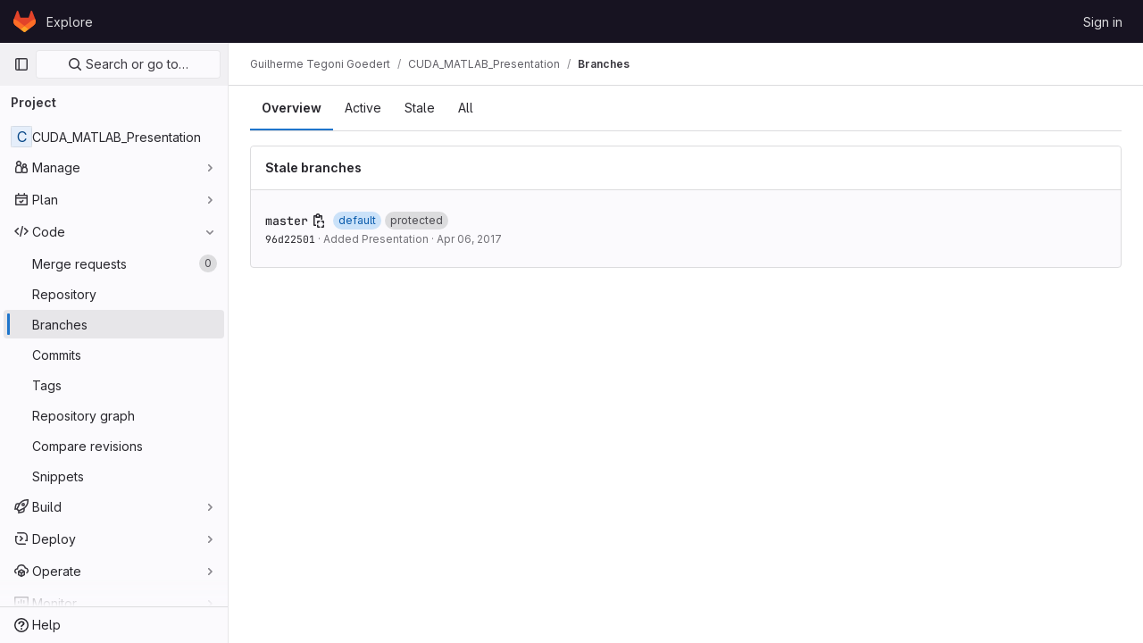

--- FILE ---
content_type: text/css; charset=utf-8
request_url: https://git.impa.br/assets/page_bundles/branches-d0d87a5740547dbcb3962500f5787b069c3b4866cd8e9caa50fb529e84dc86b0.css
body_size: 131
content:
@keyframes blinking-dot{0%{opacity:1}25%{opacity:.4}75%{opacity:.4}100%{opacity:1}}@keyframes gl-spinner-rotate{0%{transform:rotate(0)}100%{transform:rotate(360deg)}}@keyframes gl-keyframes-skeleton-loader{0%{background-position-x:-32rem}100%{background-position-x:32rem}}.branch-info{flex:auto;min-width:0;overflow:hidden}.divergence-graph .graph-side{width:80px}.divergence-graph .graph-side.full{width:161px}.divergence-graph .graph-side .bar{height:4px;background-color:#dcdcde}.divergence-graph .graph-side .count{font-size:12px}.divergence-graph .graph-separator{width:1px;height:18px;background-color:#dcdcde}.divergence-graph,.branch-item .controls{flex:0 0 auto;white-space:nowrap}.branches-list .branch-item:not(:last-of-type){border-bottom:1px solid #dcdcde}.gl-dark .branches-list .branch-item:not(:last-of-type){border-bottom-color:#3a383f}.branch-item .issuable-reference{max-width:92px}@media(min-width: 768px){.branch-item .right-block{min-width:200px}}


--- FILE ---
content_type: text/javascript; charset=utf-8
request_url: https://git.impa.br/assets/webpack/pages.projects.branches.index.70cbabcb.chunk.js
body_size: 23282
content:
(this.webpackJsonp=this.webpackJsonp||[]).push([[886,30,41],{175:function(t,e,n){n("HVBj"),n("tGlJ"),t.exports=n("uCCZ")},"3A1J":function(t,e,n){"use strict";var o=n("z1xw"),r=n("4lAS"),i=n("EldY"),s=n("Pyw5"),l=n.n(s);const a={name:"ClearIconButton",components:{GlButton:r.a},directives:{GlTooltip:o.a},props:{title:{type:String,required:!1,default:()=>Object(i.b)("ClearIconButton.title","Clear")},tooltipContainer:{required:!1,default:!1,validator:t=>!1===t||"string"==typeof t||t instanceof HTMLElement}}};const c=l()({render:function(){var t=this.$createElement;return(this._self._c||t)("gl-button",this._g({directives:[{name:"gl-tooltip",rawName:"v-gl-tooltip.hover",value:{container:this.tooltipContainer},expression:"{ container: tooltipContainer }",modifiers:{hover:!0}}],staticClass:"gl-clear-icon-button",attrs:{variant:"default",category:"tertiary",size:"small",name:"clear",icon:"clear",title:this.title,"aria-label":this.title}},this.$listeners))},staticRenderFns:[]},void 0,a,void 0,!1,void 0,!1,void 0,void 0,void 0);e.a=c},"3CjL":function(t,e,n){var o=n("6+df"),r=n("3ftC");t.exports=function(t,e,n){return void 0===n&&(n=e,e=void 0),void 0!==n&&(n=(n=r(n))==n?n:0),void 0!==e&&(e=(e=r(e))==e?e:0),o(r(t),e,n)}},"3fen":function(t,e,n){"use strict";n.d(e,"a",(function(){return d})),n.d(e,"b",(function(){return l})),n.d(e,"c",(function(){return u}));var o=n("6npM"),r=n.n(o),i=n("lx39"),s=n.n(i);const l=t=>Boolean(t)&&(s()(t.value)||r()(t.value)),a=function(){let{options:t}=arguments.length>0&&void 0!==arguments[0]?arguments[0]:{};return Array.isArray(t)&&t.every(l)},c=t=>t.length===new Set(t).size,d=t=>t.flatMap(t=>l(t)?t:t.options),u=t=>(t=>t.every(l)||t.every(a))(t)&&(t=>c(d(t).map(t=>{let{value:e}=t;return e})))(t)&&(t=>c(t.filter(a).map(t=>{let{text:e}=t;return e})))(t)},"59DU":function(t,e){t.exports=function(t){return null==t}},"5Sjd":function(t,e,n){"use strict";n.d(e,"a",(function(){return i}));n("B++/"),n("z6RN"),n("47t/");var o=n("EmJ/"),r=n.n(o);function i(){r()(".js-remove-row").on("ajax:success",(function(){r()(this).closest("li").addClass("!gl-hidden")})),r()(".js-remove-tr").on("ajax:before",(function(){r()(this).parent().find(".btn").addClass("disabled")})),r()(".js-remove-tr").on("ajax:success",(function(){r()(this).closest("tr").addClass("!gl-hidden")}))}},"6+df":function(t,e){t.exports=function(t,e,n){return t==t&&(void 0!==n&&(t=t<=n?t:n),void 0!==e&&(t=t>=e?t:e)),t}},"7xOh":function(t,e,n){"use strict";n("Tznw"),n("IYH6"),n("6yen"),n("OeRx"),n("l/dT"),n("RqS2"),n("Zy7a"),n("cjZU"),n("OAhk"),n("X42P"),n("mHhP"),n("fn0I"),n("UB/6"),n("imhG"),n("v2fZ"),n("UezY"),n("z6RN"),n("hG7+"),n("ZzK0"),n("BzOf");class o{constructor(){this.$_all=new Map}dispose(){this.$_all.clear()}$on(t,e){const n=this.$_all.get(t);n&&n.push(e)||this.$_all.set(t,[e])}$off(t,e){const n=this.$_all.get(t)||[],o=e?n.filter((function(t){return t!==e})):[];o.length?this.$_all.set(t,o):this.$_all.delete(t)}$once(t,e){var n=this;const o=function(...r){n.$off(t,o),e(...r)};this.$on(t,o)}$emit(t,...e){(this.$_all.get(t)||[]).forEach((function(t){t(...e)}))}}e.a=function(){return new o}},"7z1+":function(t,e,n){"use strict";n.d(e,"a",(function(){return f})),n.d(e,"b",(function(){return d})),n.d(e,"c",(function(){return c})),n.d(e,"d",(function(){return u}));var o=n("ewH8"),r=n("KFC0"),i=n.n(r),s=n("lx39"),l=n.n(s),a=n("BglX");const c=t=>Boolean(t)&&(t=>{var e;return(null==t||null===(e=t.text)||void 0===e?void 0:e.length)>0&&!Array.isArray(null==t?void 0:t.items)})(t),d=t=>Boolean(t)&&Array.isArray(t.items)&&Boolean(t.items.length)&&t.items.every(c),u=t=>t.every(c)||t.every(d),h=t=>{const e=t();if(!Array.isArray(e))return!1;const n=e.filter(t=>t.tag);return n.length&&n.every(t=>(t=>{var e,n;return Boolean(t)&&(n=(null===(e=t.componentOptions)||void 0===e?void 0:e.tag)||t.tag,["gl-disclosure-dropdown-group","gl-disclosure-dropdown-item","li"].includes(n))})(t))},p=t=>{const e=t(),n=e.find(t=>Array.isArray(t.children)&&t.children.length);return(n?n.children:e).filter(t=>!l()(t.text)||t.text.trim().length>0).every(t=>(t=>{var e;return[a.c,a.b].includes(null===(e=t.type)||void 0===e?void 0:e.name)||"li"===t.type})(t))},f=t=>!!i()(t)&&(o.default.version.startsWith("3")?p(t):h(t))},BglX:function(t,e,n){"use strict";n.d(e,"a",(function(){return i})),n.d(e,"b",(function(){return r})),n.d(e,"c",(function(){return o}));const o="GlDisclosureDropdownItem",r="GlDisclosureDropdownGroup",i={top:"top",bottom:"bottom"}},Bo17:function(t,e,n){"use strict";var o=n("3CjL"),r=n.n(o),i=n("o4PY"),s=n.n(i),l=n("Qog8"),a=n("V5u/"),c=n("XBTk"),d=n("qaCH"),u=n("XiQx"),h=n("fSQg"),p=n("7z1+"),f=n("Pyw5"),g=n.n(f);const m="."+d.a,b="."+u.a;const y={name:"GlDisclosureDropdown",events:{GL_DROPDOWN_SHOWN:a.i,GL_DROPDOWN_HIDDEN:a.h,GL_DROPDOWN_BEFORE_CLOSE:a.e,GL_DROPDOWN_FOCUS_CONTENT:a.g},components:{GlBaseDropdown:d.b,GlDisclosureDropdownItem:u.b,GlDisclosureDropdownGroup:h.a},props:{items:{type:Array,required:!1,default:()=>[],validator:p.d},toggleText:{type:String,required:!1,default:""},textSrOnly:{type:Boolean,required:!1,default:!1},category:{type:String,required:!1,default:c.m.primary,validator:t=>t in c.m},variant:{type:String,required:!1,default:c.w.default,validator:t=>t in c.w},size:{type:String,required:!1,default:"medium",validator:t=>t in c.n},icon:{type:String,required:!1,default:""},disabled:{type:Boolean,required:!1,default:!1},loading:{type:Boolean,required:!1,default:!1},toggleId:{type:String,required:!1,default:()=>s()("dropdown-toggle-btn-")},toggleClass:{type:[String,Array,Object],required:!1,default:null},noCaret:{type:Boolean,required:!1,default:!1},placement:{type:String,required:!1,default:"bottom-start",validator:t=>Object.keys(c.v).includes(t)},toggleAriaLabelledBy:{type:String,required:!1,default:null},listAriaLabelledBy:{type:String,required:!1,default:null},block:{type:Boolean,required:!1,default:!1},dropdownOffset:{type:[Number,Object],required:!1,default:void 0},fluidWidth:{type:Boolean,required:!1,default:!1},autoClose:{type:Boolean,required:!1,default:!0},positioningStrategy:{type:String,required:!1,default:a.k,validator:t=>[a.k,a.l].includes(t)},startOpened:{type:Boolean,required:!1,default:!1}},data:()=>({disclosureId:s()("disclosure-"),nextFocusedItemIndex:null}),computed:{disclosureTag(){var t;return null!==(t=this.items)&&void 0!==t&&t.length||Object(p.a)(this.$scopedSlots.default||this.$slots.default)?"ul":"div"},hasCustomToggle(){return Boolean(this.$scopedSlots.toggle)}},mounted(){this.startOpened&&this.open()},methods:{open(){this.$refs.baseDropdown.open()},close(){this.$refs.baseDropdown.close()},onShow(){this.$emit(a.i)},onBeforeClose(t){this.$emit(a.e,t)},onHide(){this.$emit(a.h),this.nextFocusedItemIndex=null},onKeydown(t){const{code:e}=t,n=this.getFocusableListItemElements();if(n.length<1)return;let o=!0;e===a.j?this.focusItem(0,n):e===a.c?this.focusItem(n.length-1,n):e===a.b?this.focusNextItem(t,n,-1):e===a.a?this.focusNextItem(t,n,1):e===a.d||e===a.m?this.handleAutoClose(t):o=!1,o&&Object(l.k)(t)},getFocusableListItemElements(){var t;const e=null===(t=this.$refs.content)||void 0===t?void 0:t.querySelectorAll(b);return Object(l.c)(Array.from(e||[]))},focusNextItem(t,e,n){const{target:o}=t,i=e.indexOf(o),s=r()(i+n,0,e.length-1);this.focusItem(s,e)},focusItem(t,e){var n;this.nextFocusedItemIndex=t,null===(n=e[t])||void 0===n||n.focus()},closeAndFocus(){this.$refs.baseDropdown.closeAndFocus()},handleAction(t){window.requestAnimationFrame(()=>{this.$emit("action",t)})},handleAutoClose(t){this.autoClose&&t.target.closest(b)&&t.target.closest(m)===this.$refs.baseDropdown.$el&&this.closeAndFocus()},uniqueItemId:()=>s()("disclosure-item-"),isItem:p.c},GL_DROPDOWN_CONTENTS_CLASS:a.f};const v=g()({render:function(){var t=this,e=t.$createElement,n=t._self._c||e;return n("gl-base-dropdown",{ref:"baseDropdown",staticClass:"gl-disclosure-dropdown",attrs:{"aria-labelledby":t.toggleAriaLabelledBy,"toggle-id":t.toggleId,"toggle-text":t.toggleText,"toggle-class":t.toggleClass,"text-sr-only":t.textSrOnly,category:t.category,variant:t.variant,size:t.size,icon:t.icon,disabled:t.disabled,loading:t.loading,"no-caret":t.noCaret,placement:t.placement,block:t.block,offset:t.dropdownOffset,"fluid-width":t.fluidWidth,"positioning-strategy":t.positioningStrategy},on:t._d({},[t.$options.events.GL_DROPDOWN_SHOWN,t.onShow,t.$options.events.GL_DROPDOWN_HIDDEN,t.onHide,t.$options.events.GL_DROPDOWN_BEFORE_CLOSE,t.onBeforeClose,t.$options.events.GL_DROPDOWN_FOCUS_CONTENT,t.onKeydown]),scopedSlots:t._u([t.hasCustomToggle?{key:"toggle",fn:function(){return[t._t("toggle")]},proxy:!0}:null],null,!0)},[t._v(" "),t._t("header"),t._v(" "),n(t.disclosureTag,{ref:"content",tag:"component",class:t.$options.GL_DROPDOWN_CONTENTS_CLASS,attrs:{id:t.disclosureId,"aria-labelledby":t.listAriaLabelledBy||t.toggleId,"data-testid":"disclosure-content",tabindex:"-1"},on:{keydown:t.onKeydown,click:t.handleAutoClose}},[t._t("default",(function(){return[t._l(t.items,(function(e,o){return[t.isItem(e)?[n("gl-disclosure-dropdown-item",{key:t.uniqueItemId(),attrs:{item:e},on:{action:t.handleAction},scopedSlots:t._u(["list-item"in t.$scopedSlots?{key:"list-item",fn:function(){return[t._t("list-item",null,{item:e})]},proxy:!0}:null],null,!0)})]:[n("gl-disclosure-dropdown-group",{key:e.name,attrs:{bordered:0!==o,group:e},on:{action:t.handleAction},scopedSlots:t._u([t.$scopedSlots["group-label"]?{key:"group-label",fn:function(){return[t._t("group-label",null,{group:e})]},proxy:!0}:null],null,!0)},[t._v(" "),t.$scopedSlots["list-item"]?t._l(e.items,(function(e){return n("gl-disclosure-dropdown-item",{key:t.uniqueItemId(),attrs:{item:e},on:{action:t.handleAction},scopedSlots:t._u([{key:"list-item",fn:function(){return[t._t("list-item",null,{item:e})]},proxy:!0}],null,!0)})})):t._e()],2)]]}))]}))],2),t._v(" "),t._t("footer")],2)},staticRenderFns:[]},void 0,y,void 0,!1,void 0,!1,void 0,void 0,void 0);e.a=v},KnFb:function(t,e,n){"use strict";n.d(e,"a",(function(){return a}));const o=new Map,r=new Set;let i=null;const s=t=>{o.forEach((e,n)=>{let{callback:o,eventTypes:r}=e;const s="click"===t.type&&i||t;if(!n.contains(s.target)&&r.includes(t.type))try{o(t)}catch(t){0}}),"click"===t.type&&(i=null)},l=t=>{i=t};const a={bind:(t,e)=>{const{callback:n,eventTypes:a}=function(t){let{arg:e,value:n,modifiers:o}=t;const r=Object.keys(o);return{callback:n,eventTypes:r.length>0?r:["click"]}}(e);o.has(t)||(o.set(t,{callback:n,eventTypes:a}),(t=>{t.forEach(t=>{r.has(t)||("click"===t&&document.addEventListener("mousedown",l),document.addEventListener(t,s,{capture:!0}),r.add(t))}),i=null})(a))},unbind:t=>{const e=o.get(t);var n;e&&(o.delete(t),(n=e.eventTypes).forEach(t=>{r.has(t)&&[...o.values()].every(e=>{let{eventTypes:n}=e;return!n.includes(t)})&&(document.removeEventListener(t,s),r.delete(t))}),n.includes("click")&&!r.has("click")&&document.removeEventListener("mousedown",l))}}},"V5u/":function(t,e,n){"use strict";n.d(e,"a",(function(){return l})),n.d(e,"b",(function(){return a})),n.d(e,"c",(function(){return c})),n.d(e,"d",(function(){return d})),n.d(e,"e",(function(){return i})),n.d(e,"f",(function(){return g})),n.d(e,"g",(function(){return s})),n.d(e,"h",(function(){return r})),n.d(e,"i",(function(){return o})),n.d(e,"j",(function(){return u})),n.d(e,"k",(function(){return p})),n.d(e,"l",(function(){return f})),n.d(e,"m",(function(){return h}));const o="shown",r="hidden",i="beforeClose",s="focusContent",l="ArrowDown",a="ArrowUp",c="End",d="Enter",u="Home",h="Space",p="absolute",f="fixed",g="gl-new-dropdown-contents"},WrwP:function(t,e,n){"use strict";n.d(e,"a",(function(){return R})),n.d(e,"b",(function(){return F}));var o=n("Xz+w"),r=n("tlyx");function i(t){var e;return(null==(e=t.ownerDocument)?void 0:e.defaultView)||window}function s(t){return i(t).getComputedStyle(t)}function l(t){return t instanceof i(t).Node}function a(t){return l(t)?(t.nodeName||"").toLowerCase():"#document"}function c(t){return t instanceof i(t).HTMLElement}function d(t){return t instanceof i(t).Element}function u(t){return"undefined"!=typeof ShadowRoot&&(t instanceof i(t).ShadowRoot||t instanceof ShadowRoot)}function h(t){const{overflow:e,overflowX:n,overflowY:o,display:r}=s(t);return/auto|scroll|overlay|hidden|clip/.test(e+o+n)&&!["inline","contents"].includes(r)}function p(t){return["table","td","th"].includes(a(t))}function f(t){const e=g(),n=s(t);return"none"!==n.transform||"none"!==n.perspective||!!n.containerType&&"normal"!==n.containerType||!e&&!!n.backdropFilter&&"none"!==n.backdropFilter||!e&&!!n.filter&&"none"!==n.filter||["transform","perspective","filter"].some(t=>(n.willChange||"").includes(t))||["paint","layout","strict","content"].some(t=>(n.contain||"").includes(t))}function g(){return!("undefined"==typeof CSS||!CSS.supports)&&CSS.supports("-webkit-backdrop-filter","none")}function m(t){return["html","body","#document"].includes(a(t))}const b=Math.min,y=Math.max,v=Math.round,x=Math.floor,w=t=>({x:t,y:t});function _(t){const e=s(t);let n=parseFloat(e.width)||0,o=parseFloat(e.height)||0;const r=c(t),i=r?t.offsetWidth:n,l=r?t.offsetHeight:o,a=v(n)!==i||v(o)!==l;return a&&(n=i,o=l),{width:n,height:o,$:a}}function O(t){return d(t)?t:t.contextElement}function B(t){const e=O(t);if(!c(e))return w(1);const n=e.getBoundingClientRect(),{width:o,height:r,$:i}=_(e);let s=(i?v(n.width):n.width)/o,l=(i?v(n.height):n.height)/r;return s&&Number.isFinite(s)||(s=1),l&&Number.isFinite(l)||(l=1),{x:s,y:l}}const S=w(0);function C(t,e,n){var o,r;if(void 0===e&&(e=!0),!g())return S;const s=t?i(t):window;return!n||e&&n!==s?S:{x:(null==(o=s.visualViewport)?void 0:o.offsetLeft)||0,y:(null==(r=s.visualViewport)?void 0:r.offsetTop)||0}}function k(t,e,n,r){void 0===e&&(e=!1),void 0===n&&(n=!1);const s=t.getBoundingClientRect(),l=O(t);let a=w(1);e&&(r?d(r)&&(a=B(r)):a=B(t));const c=C(l,n,r);let u=(s.left+c.x)/a.x,h=(s.top+c.y)/a.y,p=s.width/a.x,f=s.height/a.y;if(l){const t=i(l),e=r&&d(r)?i(r):r;let n=t.frameElement;for(;n&&r&&e!==t;){const t=B(n),e=n.getBoundingClientRect(),o=getComputedStyle(n),r=e.left+(n.clientLeft+parseFloat(o.paddingLeft))*t.x,s=e.top+(n.clientTop+parseFloat(o.paddingTop))*t.y;u*=t.x,h*=t.y,p*=t.x,f*=t.y,u+=r,h+=s,n=i(n).frameElement}}return Object(o.r)({width:p,height:f,x:u,y:h})}function T(t){return((l(t)?t.ownerDocument:t.document)||window.document).documentElement}function $(t){return d(t)?{scrollLeft:t.scrollLeft,scrollTop:t.scrollTop}:{scrollLeft:t.pageXOffset,scrollTop:t.pageYOffset}}function j(t){return k(T(t)).left+$(t).scrollLeft}function I(t){if("html"===a(t))return t;const e=t.assignedSlot||t.parentNode||u(t)&&t.host||T(t);return u(e)?e.host:e}function D(t,e){var n;void 0===e&&(e=[]);const o=function t(e){const n=I(e);return m(n)?e.ownerDocument?e.ownerDocument.body:e.body:c(n)&&h(n)?n:t(n)}(t),r=o===(null==(n=t.ownerDocument)?void 0:n.body),s=i(o);return r?e.concat(s,s.visualViewport||[],h(o)?o:[]):e.concat(o,D(o))}function A(t,e,n){let r;if("viewport"===e)r=function(t,e){const n=i(t),o=T(t),r=n.visualViewport;let s=o.clientWidth,l=o.clientHeight,a=0,c=0;if(r){s=r.width,l=r.height;const t=g();(!t||t&&"fixed"===e)&&(a=r.offsetLeft,c=r.offsetTop)}return{width:s,height:l,x:a,y:c}}(t,n);else if("document"===e)r=function(t){const e=T(t),n=$(t),o=t.ownerDocument.body,r=y(e.scrollWidth,e.clientWidth,o.scrollWidth,o.clientWidth),i=y(e.scrollHeight,e.clientHeight,o.scrollHeight,o.clientHeight);let l=-n.scrollLeft+j(t);const a=-n.scrollTop;return"rtl"===s(o).direction&&(l+=y(e.clientWidth,o.clientWidth)-r),{width:r,height:i,x:l,y:a}}(T(t));else if(d(e))r=function(t,e){const n=k(t,!0,"fixed"===e),o=n.top+t.clientTop,r=n.left+t.clientLeft,i=c(t)?B(t):w(1);return{width:t.clientWidth*i.x,height:t.clientHeight*i.y,x:r*i.x,y:o*i.y}}(e,n);else{const n=C(t);r={...e,x:e.x-n.x,y:e.y-n.y}}return Object(o.r)(r)}function L(t,e){const n=I(t);return!(n===e||!d(n)||m(n))&&("fixed"===s(n).position||L(n,e))}function q(t,e){return c(t)&&"fixed"!==s(t).position?e?e(t):t.offsetParent:null}function E(t,e){const n=i(t);if(!c(t))return n;let o=q(t,e);for(;o&&p(o)&&"static"===s(o).position;)o=q(o,e);return o&&("html"===a(o)||"body"===a(o)&&"static"===s(o).position&&!f(o))?n:o||function(t){let e=I(t);for(;c(e)&&!m(e);){if(f(e))return e;e=I(e)}return null}(t)||n}function N(t,e,n){const o=c(e),r=T(e),i="fixed"===n,s=k(t,!0,i,e);let l={scrollLeft:0,scrollTop:0};const d=w(0);if(o||!o&&!i)if(("body"!==a(e)||h(r))&&(l=$(e)),c(e)){const t=k(e,!0,i,e);d.x=t.x+e.clientLeft,d.y=t.y+e.clientTop}else r&&(d.x=j(r));return{x:s.left+l.scrollLeft-d.x,y:s.top+l.scrollTop-d.y,width:s.width,height:s.height}}const P={getClippingRect:function(t){let{element:e,boundary:n,rootBoundary:o,strategy:r}=t;const i=[..."clippingAncestors"===n?function(t,e){const n=e.get(t);if(n)return n;let o=D(t).filter(t=>d(t)&&"body"!==a(t)),r=null;const i="fixed"===s(t).position;let l=i?I(t):t;for(;d(l)&&!m(l);){const e=s(l),n=f(l);n||"fixed"!==e.position||(r=null);(i?!n&&!r:!n&&"static"===e.position&&!!r&&["absolute","fixed"].includes(r.position)||h(l)&&!n&&L(t,l))?o=o.filter(t=>t!==l):r=e,l=I(l)}return e.set(t,o),o}(e,this._c):[].concat(n),o],l=i[0],c=i.reduce((t,n)=>{const o=A(e,n,r);return t.top=y(o.top,t.top),t.right=b(o.right,t.right),t.bottom=b(o.bottom,t.bottom),t.left=y(o.left,t.left),t},A(e,l,r));return{width:c.right-c.left,height:c.bottom-c.top,x:c.left,y:c.top}},convertOffsetParentRelativeRectToViewportRelativeRect:function(t){let{rect:e,offsetParent:n,strategy:o}=t;const r=c(n),i=T(n);if(n===i)return e;let s={scrollLeft:0,scrollTop:0},l=w(1);const d=w(0);if((r||!r&&"fixed"!==o)&&(("body"!==a(n)||h(i))&&(s=$(n)),c(n))){const t=k(n);l=B(n),d.x=t.x+n.clientLeft,d.y=t.y+n.clientTop}return{width:e.width*l.x,height:e.height*l.y,x:e.x*l.x-s.scrollLeft*l.x+d.x,y:e.y*l.y-s.scrollTop*l.y+d.y}},isElement:d,getDimensions:function(t){return _(t)},getOffsetParent:E,getDocumentElement:T,getScale:B,async getElementRects(t){let{reference:e,floating:n,strategy:o}=t;const r=this.getOffsetParent||E,i=this.getDimensions;return{reference:N(e,await r(n),o),floating:{x:0,y:0,...await i(n)}}},getClientRects:t=>Array.from(t.getClientRects()),isRTL:t=>"rtl"===s(t).direction};function R(t,e,n,o){void 0===o&&(o={});const{ancestorScroll:r=!0,ancestorResize:i=!0,elementResize:s="function"==typeof ResizeObserver,layoutShift:l="function"==typeof IntersectionObserver,animationFrame:a=!1}=o,c=O(t),d=r||i?[...c?D(c):[],...D(e)]:[];d.forEach(t=>{r&&t.addEventListener("scroll",n,{passive:!0}),i&&t.addEventListener("resize",n)});const u=c&&l?function(t,e){let n,o=null;const r=T(t);function i(){clearTimeout(n),o&&o.disconnect(),o=null}return function s(l,a){void 0===l&&(l=!1),void 0===a&&(a=1),i();const{left:c,top:d,width:u,height:h}=t.getBoundingClientRect();if(l||e(),!u||!h)return;const p={rootMargin:-x(d)+"px "+-x(r.clientWidth-(c+u))+"px "+-x(r.clientHeight-(d+h))+"px "+-x(c)+"px",threshold:y(0,b(1,a))||1};let f=!0;function g(t){const e=t[0].intersectionRatio;if(e!==a){if(!f)return s();e?s(!1,e):n=setTimeout(()=>{s(!1,1e-7)},100)}f=!1}try{o=new IntersectionObserver(g,{...p,root:r.ownerDocument})}catch(t){o=new IntersectionObserver(g,p)}o.observe(t)}(!0),i}(c,n):null;let h,p=-1,f=null;s&&(f=new ResizeObserver(t=>{let[o]=t;o&&o.target===c&&f&&(f.unobserve(e),cancelAnimationFrame(p),p=requestAnimationFrame(()=>{f&&f.observe(e)})),n()}),c&&!a&&f.observe(c),f.observe(e));let g=a?k(t):null;return a&&function e(){const o=k(t);!g||o.x===g.x&&o.y===g.y&&o.width===g.width&&o.height===g.height||n();g=o,h=requestAnimationFrame(e)}(),n(),()=>{d.forEach(t=>{r&&t.removeEventListener("scroll",n),i&&t.removeEventListener("resize",n)}),u&&u(),f&&f.disconnect(),f=null,a&&cancelAnimationFrame(h)}}const F=(t,e,n)=>{const o=new Map,i={platform:P,...n},s={...i.platform,_c:o};return Object(r.b)(t,e,{...i,platform:s})}},XiQx:function(t,e,n){"use strict";n.d(e,"a",(function(){return d}));var o=n("0M2I"),r=n("V5u/"),i=n("Qog8"),s=n("7z1+"),l=n("BglX"),a=n("Pyw5"),c=n.n(a);const d="gl-new-dropdown-item";const u={name:l.c,ITEM_CLASS:d,components:{BLink:o.a},props:{item:{type:Object,required:!1,default:null,validator:s.c}},computed:{isLink(){var t,e;return"string"==typeof(null===(t=this.item)||void 0===t?void 0:t.href)||"string"==typeof(null===(e=this.item)||void 0===e?void 0:e.to)},isCustomContent(){return Boolean(this.$scopedSlots.default)},itemComponent(){const{item:t}=this;return this.isLink?{is:o.a,attrs:{href:t.href,to:t.to,...t.extraAttrs},listeners:{click:this.action}}:{is:"button",attrs:{...null==t?void 0:t.extraAttrs,type:"button"},listeners:{click:()=>{var e;null==t||null===(e=t.action)||void 0===e||e.call(void 0,t),this.action()}}}},listIndex(){var t,e;return null!==(t=this.item)&&void 0!==t&&null!==(e=t.extraAttrs)&&void 0!==e&&e.disabled?null:0},componentIndex(){var t,e;return null!==(t=this.item)&&void 0!==t&&null!==(e=t.extraAttrs)&&void 0!==e&&e.disabled?null:-1},wrapperClass(){var t,e;return null!==(t=null===(e=this.item)||void 0===e?void 0:e.wrapperClass)&&void 0!==t?t:""},wrapperListeners(){const t={keydown:this.onKeydown};return this.isCustomContent&&(t.click=this.action),t}},methods:{onKeydown(t){const{code:e}=t;if(e===r.d||e===r.m)if(this.isCustomContent)this.action();else{Object(i.k)(t);const e=new MouseEvent("click",{bubbles:!0,cancelable:!0});var n;if(this.isLink)this.$refs.item.$el.dispatchEvent(e);else null===(n=this.$refs.item)||void 0===n||n.dispatchEvent(e)}},action(){this.$emit("action",this.item)}}};const h=c()({render:function(){var t=this,e=t.$createElement,n=t._self._c||e;return n("li",t._g({class:[t.$options.ITEM_CLASS,t.wrapperClass],attrs:{tabindex:t.listIndex,"data-testid":"disclosure-dropdown-item"}},t.wrapperListeners),[t._t("default",(function(){return[n(t.itemComponent.is,t._g(t._b({ref:"item",tag:"component",staticClass:"gl-new-dropdown-item-content",attrs:{tabindex:t.componentIndex}},"component",t.itemComponent.attrs,!1),t.itemComponent.listeners),[n("span",{staticClass:"gl-new-dropdown-item-text-wrapper"},[t._t("list-item",(function(){return[t._v("\n          "+t._s(t.item.text)+"\n        ")]}))],2)])]}))],2)},staticRenderFns:[]},void 0,u,void 0,!1,void 0,!1,void 0,void 0,void 0);e.b=h},"Xz+w":function(t,e,n){"use strict";n.d(e,"a",(function(){return d})),n.d(e,"b",(function(){return u})),n.d(e,"c",(function(){return p})),n.d(e,"d",(function(){return b})),n.d(e,"e",(function(){return y})),n.d(e,"f",(function(){return g})),n.d(e,"g",(function(){return v})),n.d(e,"h",(function(){return x})),n.d(e,"i",(function(){return f})),n.d(e,"j",(function(){return w})),n.d(e,"k",(function(){return _})),n.d(e,"l",(function(){return O})),n.d(e,"m",(function(){return h})),n.d(e,"n",(function(){return m})),n.d(e,"o",(function(){return l})),n.d(e,"p",(function(){return s})),n.d(e,"q",(function(){return i})),n.d(e,"r",(function(){return B})),n.d(e,"s",(function(){return o}));const o=["top","right","bottom","left"],r=["start","end"],i=o.reduce((t,e)=>t.concat(e,e+"-"+r[0],e+"-"+r[1]),[]),s=Math.min,l=Math.max,a=(Math.round,Math.floor,{left:"right",right:"left",bottom:"top",top:"bottom"}),c={start:"end",end:"start"};function d(t,e,n){return l(t,s(e,n))}function u(t,e){return"function"==typeof t?t(e):t}function h(t){return t.split("-")[0]}function p(t){return t.split("-")[1]}function f(t){return"x"===t?"y":"x"}function g(t){return"y"===t?"height":"width"}function m(t){return["top","bottom"].includes(h(t))?"y":"x"}function b(t){return f(m(t))}function y(t,e,n){void 0===n&&(n=!1);const o=p(t),r=b(t),i=g(r);let s="x"===r?o===(n?"end":"start")?"right":"left":"start"===o?"bottom":"top";return e.reference[i]>e.floating[i]&&(s=_(s)),[s,_(s)]}function v(t){const e=_(t);return[x(t),e,x(e)]}function x(t){return t.replace(/start|end/g,t=>c[t])}function w(t,e,n,o){const r=p(t);let i=function(t,e,n){const o=["left","right"],r=["right","left"],i=["top","bottom"],s=["bottom","top"];switch(t){case"top":case"bottom":return n?e?r:o:e?o:r;case"left":case"right":return e?i:s;default:return[]}}(h(t),"start"===n,o);return r&&(i=i.map(t=>t+"-"+r),e&&(i=i.concat(i.map(x)))),i}function _(t){return t.replace(/left|right|bottom|top/g,t=>a[t])}function O(t){return"number"!=typeof t?function(t){return{top:0,right:0,bottom:0,left:0,...t}}(t):{top:t,right:t,bottom:t,left:t}}function B(t){return{...t,top:t.y,left:t.x,right:t.x+t.width,bottom:t.y+t.height}}},ZFQw:function(t,e,n){"use strict";n.d(e,"a",(function(){return u}));n("ZzK0"),n("z6RN"),n("BzOf"),n("byxs");var o=n("ewH8"),r=(n("3UXl"),n("iyoE"),n("Bo17")),i=n("fSQg"),s=n("z1xw"),l=n("/lV4"),a={components:{GlDisclosureDropdown:r.a,GlDisclosureDropdownGroup:i.a},directives:{GlTooltip:s.a},props:{downloadLinks:{type:Array,required:!0},downloadArtifacts:{type:Array,required:!0},cssClass:{type:String,required:!1,default:""}},computed:{hasDownloadLinks(){return this.downloadLinks.length},hasDownloadArtifacts(){return this.downloadArtifacts.length},showDownloadArtifactsBorder(){return this.hasDownloadLinks>0},sourceCodeGroup(){const t=this.downloadLinks.map((function(t){return{text:t.text,href:t.path,extraAttrs:{rel:"nofollow",download:""}}}));return{name:this.$options.i18n.downloadSourceCode,items:t}},artifactsGroup(){const t=this.downloadArtifacts.map((function(t){return{text:t.text,href:t.path,extraAttrs:{rel:"nofollow",download:""}}}));return{name:this.$options.i18n.downloadArtifacts,items:t}}},methods:{closeDropdown(){this.$refs.dropdown.close()}},i18n:{defaultLabel:Object(l.__)("Download"),downloadSourceCode:Object(l.__)("Download source code"),downloadArtifacts:Object(l.__)("Download artifacts")}},c=n("tBpV"),d=Object(c.a)(a,(function(){var t=this,e=t._self._c;return e("gl-disclosure-dropdown",{directives:[{name:"gl-tooltip",rawName:"v-gl-tooltip.hover",modifiers:{hover:!0}}],ref:"dropdown",class:t.cssClass,attrs:{"toggle-text":t.$options.i18n.defaultLabel,title:t.$options.i18n.defaultLabel,category:"secondary",placement:"bottom-end",icon:"download","text-sr-only":"","fluid-width":"","data-testid":"download-source-code-button","auto-close":!1}},[t.hasDownloadLinks?e("gl-disclosure-dropdown-group",{attrs:{group:t.sourceCodeGroup,"data-testid":"source-code-group"},on:{action:t.closeDropdown}}):t._e(),t._v(" "),t.hasDownloadArtifacts?e("gl-disclosure-dropdown-group",{attrs:{group:t.artifactsGroup,bordered:t.showDownloadArtifactsBorder,"data-testid":"artifacts-group"},on:{action:t.closeDropdown}}):t._e()],1)}),[],!1,null,null,null).exports;function u(){return document.querySelectorAll(".js-source-code-dropdown").forEach((function(t,e){const{downloadLinks:n,downloadArtifacts:r,cssClass:i}=t.dataset;return new o.default({el:t,name:"SourceCodeDropdown"+(e+1),provide:{downloadLinks:n,downloadArtifacts:r,cssClass:i},render:t=>t(d,{props:{downloadLinks:JSON.parse(n)||[],downloadArtifacts:JSON.parse(r)||[],cssClass:i}})})}))}},crTv:function(t,e,n){"use strict";var o=n("3CjL"),r=n.n(o),i=n("o4PY"),s=n.n(i),l=n("59DU"),a=n.n(l),c=n("Qog8"),d=n("V5u/"),u=n("XBTk"),h=n("4lAS"),p=n("FkSe"),f=n("ehHk"),g=n("iN9h"),m=n("qaCH"),b=n("EldY"),y=n("zjrD"),v=n("3A1J"),x=n("s1D3"),w=n("Pyw5"),_=n.n(w);const O={name:"GlListboxSearchInput",components:{GlClearIconButton:v.a,GlIcon:x.a},model:{prop:"value",event:"input"},props:{value:{type:String,required:!1,default:""},placeholder:{type:String,required:!1,default:"Search"}},computed:{hasValue(){return Boolean(this.value.length)},inputListeners(){return{...this.$listeners,input:t=>{this.$emit("input",t.target.value)}}}},methods:{clearInput(){this.$emit("input",""),this.focusInput()},focusInput(){this.$refs.input.focus()}}};var B=_()({render:function(){var t=this,e=t.$createElement,n=t._self._c||e;return n("div",{staticClass:"gl-listbox-search"},[n("gl-icon",{staticClass:"gl-listbox-search-icon",attrs:{name:"search-sm",size:12}}),t._v(" "),n("input",t._g({ref:"input",staticClass:"gl-listbox-search-input",attrs:{type:"search","aria-label":t.placeholder,placeholder:t.placeholder},domProps:{value:t.value}},t.inputListeners)),t._v(" "),t.hasValue?n("gl-clear-icon-button",{staticClass:"gl-listbox-search-clear-button",on:{click:function(e){return e.stopPropagation(),t.clearInput.apply(null,arguments)}}}):t._e()],1)},staticRenderFns:[]},void 0,O,void 0,!1,void 0,!1,void 0,void 0,void 0);const S={name:"GlListboxGroup",props:{name:{type:String,required:!0},textSrOnly:{type:Boolean,required:!1,default:!1}},created(){this.nameId=s()("gl-listbox-group-")}};var C=_()({render:function(){var t=this,e=t.$createElement,n=t._self._c||e;return n("ul",{staticClass:"gl-mb-0 gl-pl-0",attrs:{role:"group","aria-labelledby":t.nameId}},[n("li",{staticClass:"gl-pb-2 gl-pl-4 gl-pt-3 gl-text-sm gl-font-bold",class:{"gl-sr-only":t.textSrOnly},attrs:{id:t.nameId,role:"presentation"}},[t._t("group-label",(function(){return[t._v(t._s(t.name))]}))],2),t._v(" "),t._t("default")],2)},staticRenderFns:[]},void 0,S,void 0,!1,void 0,!1,void 0,void 0,void 0),k=n("3fen");const T=["gl-border-t","gl-border-t-gray-200","gl-pt-1","gl-mt-2"];const $={name:"GlCollapsibleListbox",HEADER_ITEMS_BORDER_CLASSES:["gl-border-b-1","gl-border-b-solid","gl-border-b-gray-200"],events:{GL_DROPDOWN_SHOWN:d.i,GL_DROPDOWN_HIDDEN:d.h},components:{GlBaseDropdown:m.b,GlListboxItem:y.a,GlListboxGroup:C,GlButton:h.a,GlSearchBoxByType:g.a,GlListboxSearchInput:B,GlLoadingIcon:p.a,GlIntersectionObserver:f.a},model:{prop:"selected",event:"select"},props:{items:{type:Array,required:!1,default:()=>[],validator:k.c},selected:{type:[Array,String,Number],required:!1,default:()=>[]},multiple:{type:Boolean,required:!1,default:!1},toggleText:{type:String,required:!1,default:""},textSrOnly:{type:Boolean,required:!1,default:!1},headerText:{type:String,required:!1,default:""},category:{type:String,required:!1,default:u.m.primary,validator:t=>t in u.m},variant:{type:String,required:!1,default:u.w.default,validator:t=>t in u.w},size:{type:String,required:!1,default:"medium",validator:t=>t in u.n},icon:{type:String,required:!1,default:""},disabled:{type:Boolean,required:!1,default:!1},loading:{type:Boolean,required:!1,default:!1},toggleClass:{type:[String,Array,Object],required:!1,default:null},noCaret:{type:Boolean,required:!1,default:!1},placement:{type:String,required:!1,default:"bottom-start",validator:t=>Object.keys(u.v).includes(t)},isCheckCentered:{type:Boolean,required:!1,default:!1},toggleAriaLabelledBy:{type:String,required:!1,default:null},listAriaLabelledBy:{type:String,required:!1,default:null},searchable:{type:Boolean,required:!1,default:!1},searching:{type:Boolean,required:!1,default:!1},infiniteScroll:{type:Boolean,required:!1,default:!1},totalItems:{type:Number,required:!1,default:null},infiniteScrollLoading:{type:Boolean,required:!1,default:!1},noResultsText:{type:String,required:!1,default:"No results found"},searchPlaceholder:{type:String,required:!1,default:"Search"},resetButtonLabel:{type:String,required:!1,default:""},showSelectAllButtonLabel:{type:String,required:!1,default:""},block:{type:Boolean,required:!1,default:!1},dropdownOffset:{type:[Number,Object],required:!1,default:void 0},fluidWidth:{type:Boolean,required:!1,default:!1},positioningStrategy:{type:String,required:!1,default:d.k,validator:t=>[d.k,d.l].includes(t)},startOpened:{type:Boolean,required:!1,default:!1},srOnlyResultsLabel:{type:Function,required:!1,default:Object(b.c)("GlCollapsibleListbox.srOnlyResultsLabel","%d result","%d results")}},data:()=>({selectedValues:[],toggleId:s()("dropdown-toggle-btn-"),listboxId:s()("listbox-"),nextFocusedItemIndex:null,searchStr:"",topBoundaryVisible:!0,bottomBoundaryVisible:!0}),computed:{listboxTag(){return!this.hasItems||Object(k.b)(this.items[0])?"ul":"div"},listboxClasses(){return{"top-scrim-visible":!this.topBoundaryVisible,"bottom-scrim-visible":!this.bottomBoundaryVisible,[d.f]:!0}},itemTag(){return"ul"===this.listboxTag?"li":"div"},flattenedOptions(){return Object(k.a)(this.items)},hasItems(){return this.items.length>0},listboxToggleText(){var t;return this.toggleText?this.toggleText:!this.multiple&&this.selectedValues.length?null===(t=this.flattenedOptions.find(t=>{let{value:e}=t;return e===this.selectedValues[0]}))||void 0===t?void 0:t.text:""},selectedIndices(){return this.selectedValues.map(t=>this.flattenedOptions.findIndex(e=>{let{value:n}=e;return n===t})).sort()},showList(){return this.flattenedOptions.length&&!this.searching},showNoResultsText(){return!this.flattenedOptions.length&&!this.searching},announceSRSearchResults(){return this.searchable&&!this.showNoResultsText},headerId(){return this.headerText&&s()("listbox-header-")},showResetButton(){return!!this.resetButtonLabel&&(!!this.hasItems&&(!(!this.selected||0===this.selected.length)&&!this.showSelectAllButton))},showSelectAllButton(){return!!this.showSelectAllButtonLabel&&(!!this.multiple&&(!!this.hasItems&&this.selected.length!==this.flattenedOptions.length))},showIntersectionObserver(){return this.infiniteScroll&&!this.infiniteScrollLoading&&!this.loading&&!this.searching},hasCustomToggle(){return Boolean(this.$scopedSlots.toggle)},hasSelection(){return Boolean(this.selectedValues.length)},toggleButtonClasses(){const t=[this.toggleClass];return this.hasSelection||t.push("!gl-text-gray-500"),t},hasHeader(){return this.headerText||this.searchable},hasFooter(){return Boolean(this.$scopedSlots.footer)}},watch:{selected:{immediate:!0,handler(t){Array.isArray(t)?this.selectedValues=[...t]:this.selectedValues=a()(t)?[]:[t]}},items:{handler(){this.$nextTick(()=>{this.observeScroll()})}}},mounted(){this.startOpened&&this.open(),this.observeScroll()},beforeDestroy(){var t;null===(t=this.scrollObserver)||void 0===t||t.disconnect()},methods:{open(){this.$refs.baseDropdown.open()},close(){this.$refs.baseDropdown.close()},groupClasses:t=>0===t?null:T,onShow(){var t;this.searchable?this.focusSearchInput():this.focusItem(null!==(t=this.selectedIndices[0])&&void 0!==t?t:0,this.getFocusableListItemElements());this.$emit(d.i)},onHide(){this.$emit(d.h),this.nextFocusedItemIndex=null},onKeydown(t){const{code:e,target:n}=t,o=this.getFocusableListItemElements();if(o.length<1)return;let r=!0;const i=n.matches(".gl-listbox-search-input");if(e===d.j){if(i)return;this.focusItem(0,o)}else if(e===d.c){if(i)return;this.focusItem(o.length-1,o)}else if(e===d.b){if(i)return;this.searchable&&0===o.indexOf(n)?this.focusSearchInput():this.focusNextItem(t,o,-1)}else e===d.a?i?this.focusItem(0,o):this.focusNextItem(t,o,1):r=!1;r&&Object(c.k)(t)},getFocusableListItemElements(){var t;const e=null===(t=this.$refs.list)||void 0===t?void 0:t.querySelectorAll('[role="option"]');return Array.from(e||[])},focusNextItem(t,e,n){const{target:o}=t,i=e.indexOf(o),s=r()(i+n,0,e.length-1);this.focusItem(s,e)},focusItem(t,e){var n;this.nextFocusedItemIndex=t,null===(n=e[t])||void 0===n||n.focus()},focusSearchInput(){this.$refs.searchBox.focusInput()},onSelect(t,e){this.multiple?this.onMultiSelect(t.value,e):this.onSingleSelect(t.value,e)},isSelected(t){return this.selectedValues.some(e=>e===t.value)},isFocused(t){return this.nextFocusedItemIndex===this.flattenedOptions.indexOf(t)},onSingleSelect(t,e){e&&this.$emit("select",t),this.closeAndFocus()},onMultiSelect(t,e){e?this.$emit("select",[...this.selectedValues,t]):this.$emit("select",this.selectedValues.filter(e=>e!==t))},search(t){this.$emit("search",t)},onResetButtonClicked(){this.$emit("reset")},onSelectAllButtonClicked(){this.$emit("select-all")},closeAndFocus(){this.$refs.baseDropdown.closeAndFocus()},onIntersectionObserverAppear(){this.$emit("bottom-reached")},listboxItemMoreItemsAriaAttributes(t){return null===this.totalItems?{}:{"aria-setsize":this.totalItems,"aria-posinset":t+1}},observeScroll(){var t;const e={rootMargin:"8px",root:this.$refs.list,threshold:1};null===(t=this.scrollObserver)||void 0===t||t.disconnect();const n=new IntersectionObserver(t=>{t.forEach(t=>{var e;this[null===(e=t.target)||void 0===e?void 0:e.$__visibilityProp]=t.isIntersecting})},e),o=this.$refs["top-boundary"],r=this.$refs["bottom-boundary"];o&&(o.$__visibilityProp="topBoundaryVisible",n.observe(o)),r&&(r.$__visibilityProp="bottomBoundaryVisible",n.observe(r)),this.scrollObserver=n},isOption:k.b}};const j=_()({render:function(){var t=this,e=t.$createElement,n=t._self._c||e;return n("gl-base-dropdown",{ref:"baseDropdown",attrs:{"aria-haspopup":"listbox","aria-labelledby":t.toggleAriaLabelledBy,block:t.block,"toggle-id":t.toggleId,"toggle-text":t.listboxToggleText,"toggle-class":t.toggleButtonClasses,"text-sr-only":t.textSrOnly,category:t.category,variant:t.variant,size:t.size,icon:t.icon,disabled:t.disabled,loading:t.loading,"no-caret":t.noCaret,placement:t.placement,offset:t.dropdownOffset,"fluid-width":t.fluidWidth,"positioning-strategy":t.positioningStrategy},on:t._d({},[t.$options.events.GL_DROPDOWN_SHOWN,t.onShow,t.$options.events.GL_DROPDOWN_HIDDEN,t.onHide]),scopedSlots:t._u([t.hasCustomToggle?{key:"toggle",fn:function(){return[t._t("toggle")]},proxy:!0}:null],null,!0)},[t._v(" "),t.headerText?n("div",{staticClass:"gl-flex gl-min-h-8 gl-items-center !gl-p-4",class:t.$options.HEADER_ITEMS_BORDER_CLASSES},[n("div",{staticClass:"gl-grow gl-pr-2 gl-text-sm gl-font-bold",attrs:{id:t.headerId,"data-testid":"listbox-header-text"}},[t._v("\n      "+t._s(t.headerText)+"\n    ")]),t._v(" "),t.showResetButton?n("gl-button",{staticClass:"!gl-m-0 !gl-w-auto gl-max-w-1/2 gl-shrink-0 gl-text-ellipsis !gl-px-2 !gl-py-2 !gl-text-sm focus:!gl-shadow-inner-2-blue-400",attrs:{category:"tertiary","data-testid":"listbox-reset-button"},on:{click:t.onResetButtonClicked}},[t._v("\n      "+t._s(t.resetButtonLabel)+"\n    ")]):t._e(),t._v(" "),t.showSelectAllButton?n("gl-button",{staticClass:"!gl-m-0 !gl-w-auto gl-max-w-1/2 gl-shrink-0 gl-text-ellipsis !gl-px-2 !gl-py-2 !gl-text-sm focus:!gl-shadow-inner-2-blue-400",attrs:{category:"tertiary","data-testid":"listbox-select-all-button"},on:{click:t.onSelectAllButtonClicked}},[t._v("\n      "+t._s(t.showSelectAllButtonLabel)+"\n    ")]):t._e()],1):t._e(),t._v(" "),t.searchable?n("div",{class:t.$options.HEADER_ITEMS_BORDER_CLASSES},[n("gl-listbox-search-input",{ref:"searchBox",class:{"gl-listbox-topmost":!t.headerText},attrs:{"data-testid":"listbox-search-input",placeholder:t.searchPlaceholder},on:{input:t.search,keydown:[function(e){if(!e.type.indexOf("key")&&t._k(e.keyCode,"enter",13,e.key,"Enter"))return null;e.preventDefault()},t.onKeydown]},model:{value:t.searchStr,callback:function(e){t.searchStr=e},expression:"searchStr"}}),t._v(" "),t.searching?n("gl-loading-icon",{staticClass:"gl-my-3",attrs:{"data-testid":"listbox-search-loader",size:"md"}}):t._e()],1):t._e(),t._v(" "),t.showList?n(t.listboxTag,{ref:"list",tag:"component",staticClass:"gl-new-dropdown-contents gl-new-dropdown-contents-with-scrim-overlay",class:t.listboxClasses,attrs:{id:t.listboxId,"aria-labelledby":t.listAriaLabelledBy||t.headerId||t.toggleId,role:"listbox",tabindex:"0"},on:{keydown:t.onKeydown}},[n(t.itemTag,{tag:"component",staticClass:"top-scrim-wrapper",attrs:{"aria-hidden":"true","data-testid":"top-scrim"}},[n("div",{staticClass:"top-scrim",class:{"top-scrim-light":!t.hasHeader,"top-scrim-dark":t.hasHeader}})]),t._v(" "),n(t.itemTag,{ref:"top-boundary",tag:"component",attrs:{"aria-hidden":"true"}}),t._v(" "),t._l(t.items,(function(e,o){return[t.isOption(e)?[n("gl-listbox-item",t._b({key:e.value,attrs:{"data-testid":"listbox-item-"+e.value,"is-selected":t.isSelected(e),"is-focused":t.isFocused(e),"is-check-centered":t.isCheckCentered},on:{select:function(n){return t.onSelect(e,n)}}},"gl-listbox-item",t.listboxItemMoreItemsAriaAttributes(o),!1),[t._t("list-item",(function(){return[t._v("\n            "+t._s(e.text)+"\n          ")]}),{item:e})],2)]:[n("gl-listbox-group",{key:e.text,class:t.groupClasses(o),attrs:{name:e.text,"text-sr-only":e.textSrOnly},scopedSlots:t._u([t.$scopedSlots["group-label"]?{key:"group-label",fn:function(){return[t._t("group-label",null,{group:e})]},proxy:!0}:null],null,!0)},[t._v(" "),t._l(e.options,(function(e){return n("gl-listbox-item",{key:e.value,attrs:{"data-testid":"listbox-item-"+e.value,"is-selected":t.isSelected(e),"is-focused":t.isFocused(e),"is-check-centered":t.isCheckCentered},on:{select:function(n){return t.onSelect(e,n)}}},[t._t("list-item",(function(){return[t._v("\n              "+t._s(e.text)+"\n            ")]}),{item:e})],2)}))],2)]]})),t._v(" "),t.infiniteScrollLoading?n(t.itemTag,{tag:"component"},[n("gl-loading-icon",{staticClass:"gl-my-3",attrs:{"data-testid":"listbox-infinite-scroll-loader",size:"md"}})],1):t._e(),t._v(" "),t.showIntersectionObserver?n("gl-intersection-observer",{on:{appear:t.onIntersectionObserverAppear}}):t._e(),t._v(" "),n(t.itemTag,{ref:"bottom-boundary",tag:"component",attrs:{"aria-hidden":"true"}}),t._v(" "),n(t.itemTag,{tag:"component",staticClass:"bottom-scrim-wrapper",attrs:{"aria-hidden":"true","data-testid":"bottom-scrim"}},[n("div",{staticClass:"bottom-scrim",class:{"!gl-rounded-none":t.hasFooter}})])],2):t._e(),t._v(" "),t.announceSRSearchResults?n("span",{staticClass:"gl-sr-only",attrs:{"data-testid":"listbox-number-of-results","aria-live":"assertive"}},[t._t("search-summary-sr-only",(function(){return[t._v("\n      "+t._s(t.srOnlyResultsLabel(t.flattenedOptions.length))+"\n    ")]}))],2):t.showNoResultsText?n("div",{staticClass:"gl-py-3 gl-pl-7 gl-pr-5 gl-text-base gl-text-gray-600",attrs:{"aria-live":"assertive","data-testid":"listbox-no-results-text"}},[t._v("\n    "+t._s(t.noResultsText)+"\n  ")]):t._e(),t._v(" "),t._t("footer")],2)},staticRenderFns:[]},void 0,$,void 0,!1,void 0,!1,void 0,void 0,void 0);e.a=j},ehHk:function(t,e,n){"use strict";var o=n("htNe"),r=n.n(o),i=n("Pyw5"),s=n.n(i);const l=r()(t=>new IntersectionObserver(t=>{t.forEach(t=>{t.target.$_gl_intersectionHandler(t)})},t||{}));const a={name:"GlIntersectionObserver",props:{options:{type:Object,required:!1,default:null}},mounted(){const t=l(this.options);this.$el.$_gl_intersectionHandler=t=>{this.$emit("update",t),t.isIntersecting?this.$emit("appear"):this.$emit("disappear")},this.$el.$_gl_intersectionObserver=t,t.observe(this.$el)},destroyed(){this.$el.$_gl_intersectionObserver.unobserve(this.$el),delete this.$el.$_gl_intersectionHandler,delete this.$el.$_gl_intersectionObserver},getObserver:l};const c=s()({render:function(){var t=this.$createElement;return(this._self._c||t)("div",[this._t("default")],2)},staticRenderFns:[]},void 0,a,void 0,!1,void 0,!1,void 0,void 0,void 0);e.a=c},fSQg:function(t,e,n){"use strict";var o=n("o4PY"),r=n.n(o),i=n("XiQx"),s=n("7z1+"),l=n("BglX"),a=n("Pyw5"),c=n.n(a);const d={[l.a.top]:"gl-border-t gl-border-t-gray-200 gl-pt-2 gl-mt-2",[l.a.bottom]:"gl-border-b gl-border-b-gray-200 gl-pb-2 gl-mb-2"};const u={name:l.b,components:{GlDisclosureDropdownItem:i.b},props:{group:{type:Object,required:!1,default:null,validator:s.b},bordered:{type:Boolean,required:!1,default:!1},borderPosition:{type:String,required:!1,default:l.a.top,validator:t=>Object.keys(l.a).includes(t)}},computed:{borderClass(){return this.bordered?d[this.borderPosition]:null},showHeader(){var t;return this.$scopedSlots["group-label"]||(null===(t=this.group)||void 0===t?void 0:t.name)},groupLabeledBy(){return this.showHeader?this.nameId:null}},created(){this.nameId=r()("gl-disclosure-dropdown-group-")},methods:{handleAction(t){this.$emit("action",t)},uniqueItemId:()=>r()("disclosure-item-")}};const h=c()({render:function(){var t=this,e=t.$createElement,n=t._self._c||e;return n("li",{class:t.borderClass},[t.showHeader?n("div",{staticClass:"gl-py-2 gl-pl-4 gl-text-sm gl-font-bold",attrs:{id:t.nameId,"aria-hidden":"true"}},[t._t("group-label",(function(){return[t._v(t._s(t.group.name))]}))],2):t._e(),t._v(" "),n("ul",{staticClass:"gl-mb-0 gl-list-none gl-pl-0",attrs:{"aria-labelledby":t.groupLabeledBy}},[t._t("default",(function(){return t._l(t.group.items,(function(e){return n("gl-disclosure-dropdown-item",{key:t.uniqueItemId(),attrs:{item:e},on:{action:t.handleAction},scopedSlots:t._u([{key:"list-item",fn:function(){return[t._t("list-item",null,{item:e})]},proxy:!0}],null,!0)})}))}))],2)])},staticRenderFns:[]},void 0,u,void 0,!1,void 0,!1,void 0,void 0,void 0);e.a=h},iN9h:function(t,e,n){"use strict";var o=n("3A1J"),r=n("PrLL"),i=n("s1D3"),s=n("FkSe"),l=n("EldY"),a=n("Pyw5"),c=n.n(a);const d={name:"GlSearchboxByType",components:{GlClearIconButton:o.a,GlIcon:i.a,GlFormInput:r.a,GlLoadingIcon:s.a},inheritAttrs:!1,model:{prop:"value",event:"input"},props:{value:{type:String,required:!1,default:""},borderless:{type:Boolean,required:!1,default:!1},clearButtonTitle:{type:String,required:!1,default:()=>Object(l.b)("GlSearchBoxByType.clearButtonTitle","Clear")},disabled:{type:Boolean,required:!1,default:!1},isLoading:{type:Boolean,required:!1,default:!1},tooltipContainer:{required:!1,default:!1,validator:t=>!1===t||"string"==typeof t||t instanceof HTMLElement}},computed:{inputAttributes(){const t={type:"search",placeholder:Object(l.b)("GlSearchBoxByType.input.placeholder","Search"),...this.$attrs};return t["aria-label"]||(t["aria-label"]=t.placeholder),t},hasValue(){return Boolean(this.value.length)},inputListeners(){return{...this.$listeners,input:this.onInput,focusin:this.onFocusin,focusout:this.onFocusout}},showClearButton(){return this.hasValue&&!this.disabled}},methods:{isInputOrClearButton(t){var e,n;return t===(null===(e=this.$refs.input)||void 0===e?void 0:e.$el)||t===(null===(n=this.$refs.clearButton)||void 0===n?void 0:n.$el)},clearInput(){this.onInput(""),this.focusInput()},focusInput(){this.$refs.input.$el.focus()},onInput(t){this.$emit("input",t)},onFocusout(t){const{relatedTarget:e}=t;this.isInputOrClearButton(e)||this.$emit("focusout",t)},onFocusin(t){const{relatedTarget:e}=t;this.isInputOrClearButton(e)||this.$emit("focusin",t)}}};const u=c()({render:function(){var t=this,e=t.$createElement,n=t._self._c||e;return n("div",{staticClass:"gl-search-box-by-type"},[n("gl-icon",{staticClass:"gl-search-box-by-type-search-icon",attrs:{name:"search"}}),t._v(" "),n("gl-form-input",t._g(t._b({ref:"input",class:{"gl-search-box-by-type-input":!t.borderless,"gl-search-box-by-type-input-borderless":t.borderless},attrs:{value:t.value,disabled:t.disabled}},"gl-form-input",t.inputAttributes,!1),t.inputListeners)),t._v(" "),t.isLoading||t.showClearButton?n("div",{staticClass:"gl-search-box-by-type-right-icons"},[t.isLoading?n("gl-loading-icon",{staticClass:"gl-search-box-by-type-loading-icon"}):t._e(),t._v(" "),t.showClearButton?n("gl-clear-icon-button",{ref:"clearButton",staticClass:"gl-search-box-by-type-clear gl-clear-icon-button",attrs:{title:t.clearButtonTitle,"tooltip-container":t.tooltipContainer},on:{click:function(e){return e.stopPropagation(),t.clearInput.apply(null,arguments)},focusin:t.onFocusin,focusout:t.onFocusout}}):t._e()],1):t._e()],1)},staticRenderFns:[]},void 0,d,void 0,!1,void 0,!1,void 0,void 0,void 0);e.a=u},qaCH:function(t,e,n){"use strict";n.d(e,"a",(function(){return g}));var o=n("o4PY"),r=n.n(o),i=n("tlyx"),s=n("WrwP"),l=n("XBTk"),a=n("V5u/"),c=n("Qog8"),d=n("KnFb"),u=n("4lAS"),h=n("s1D3");var p=n("Pyw5"),f=n.n(p);const g="gl-new-dropdown";const m={name:"BaseDropdown",BASE_DROPDOWN_CLASS:g,components:{GlButton:u.a,GlIcon:h.a},directives:{Outside:d.a},props:{toggleText:{type:String,required:!1,default:""},textSrOnly:{type:Boolean,required:!1,default:!1},block:{type:Boolean,required:!1,default:!1},category:{type:String,required:!1,default:l.m.primary,validator:t=>Object.keys(l.m).includes(t)},variant:{type:String,required:!1,default:l.w.default,validator:t=>Object.keys(l.w).includes(t)},size:{type:String,required:!1,default:"medium",validator:t=>Object.keys(l.n).includes(t)},icon:{type:String,required:!1,default:""},disabled:{type:Boolean,required:!1,default:!1},loading:{type:Boolean,required:!1,default:!1},toggleClass:{type:[String,Array,Object],required:!1,default:null},noCaret:{type:Boolean,required:!1,default:!1},placement:{type:String,required:!1,default:"bottom-start",validator:t=>(["left","center","right"].includes(t)&&Object(c.i)(`GlDisclosureDropdown/GlCollapsibleListbox: "${t}" placement is deprecated.\n            Use ${l.v[t]} instead.`),Object.keys(l.v).includes(t))},ariaHaspopup:{type:[String,Boolean],required:!1,default:!1,validator:t=>["menu","listbox","tree","grid","dialog",!0,!1].includes(t)},toggleId:{type:String,required:!0},ariaLabelledby:{type:String,required:!1,default:null},offset:{type:[Number,Object],required:!1,default:()=>({mainAxis:4})},fluidWidth:{type:Boolean,required:!1,default:!1},positioningStrategy:{type:String,required:!1,default:a.k,validator:t=>[a.k,a.l].includes(t)}},data:()=>({openedYet:!1,visible:!1,baseDropdownId:r()("base-dropdown-")}),computed:{hasNoVisibleToggleText(){var t;return!(null!==(t=this.toggleText)&&void 0!==t&&t.length)||this.textSrOnly},isIconOnly(){return Boolean(this.icon&&this.hasNoVisibleToggleText)},isCaretOnly(){return!this.noCaret&&!this.icon&&this.hasNoVisibleToggleText},ariaAttributes(){return{"aria-haspopup":this.ariaHaspopup,"aria-expanded":String(this.visible),"aria-controls":this.baseDropdownId,"aria-labelledby":this.toggleLabelledBy}},toggleButtonClasses(){return[this.toggleClass,{"gl-new-dropdown-toggle":!0,"gl-new-dropdown-icon-only btn-icon":this.isIconOnly,"gl-new-dropdown-toggle-no-caret":this.noCaret,"gl-new-dropdown-caret-only":this.isCaretOnly}]},toggleButtonTextClasses(){return this.block?"gl-w-full":""},toggleLabelledBy(){return this.ariaLabelledby?`${this.ariaLabelledby} ${this.toggleId}`:this.toggleId},isDefaultToggle(){return!this.$scopedSlots.toggle},toggleOptions(){return this.isDefaultToggle?{is:u.a,icon:this.icon,block:this.block,buttonTextClasses:this.toggleButtonTextClasses,category:this.category,variant:this.variant,size:this.size,disabled:this.disabled,loading:this.loading,class:this.toggleButtonClasses,...this.ariaAttributes,listeners:{keydown:t=>this.onKeydown(t),click:t=>this.toggle(t)}}:{is:"div",class:"gl-new-dropdown-custom-toggle",listeners:{keydown:t=>this.onKeydown(t),click:t=>this.toggle(t)}}},toggleListeners(){return this.toggleOptions.listeners},toggleAttributes(){const{listeners:t,is:e,...n}=this.toggleOptions;return n},toggleComponent(){return this.toggleOptions.is},toggleElement(){var t;return this.$refs.toggle.$el||(null===(t=this.$refs.toggle)||void 0===t?void 0:t.firstElementChild)},panelClasses(){return{"!gl-block":this.visible,"!gl-w-31":!this.fluidWidth,"gl-fixed":this.openedYet&&this.isFixed,"gl-absolute":this.openedYet&&!this.isFixed}},isFixed(){return this.positioningStrategy===a.l},floatingUIConfig(){const t=l.v[this.placement],[,e]=t.split("-");return{placement:t,strategy:this.positioningStrategy,middleware:[Object(i.d)(this.offset),Object(i.a)({alignment:e,allowedPlacements:l.u[this.placement]}),Object(i.e)(),Object(i.f)({apply:t=>{var e;let{availableHeight:n,elements:o}=t;const r=o.floating.querySelector("."+a.f);if(!r)return;const i=n-(null!==(e=this.nonScrollableContentHeight)&&void 0!==e?e:0)-4;Object.assign(r.style,{maxHeight:Math.max(i,0)+"px"})}})]}}},watch:{ariaAttributes:{deep:!0,handler(t){this.$scopedSlots.toggle&&Object.keys(t).forEach(e=>{this.toggleElement.setAttribute(e,t[e])})}}},mounted(){this.checkToggleFocusable()},beforeDestroy(){this.stopFloating()},methods:{checkToggleFocusable(){Object(c.g)(this.toggleElement)||Object(c.h)(this.toggleElement)||Object(c.i)("GlDisclosureDropdown/GlCollapsibleListbox: Toggle is missing a 'tabindex' and cannot be focused.\n          Use 'a' or 'button' element instead or make sure to add 'role=\"button\"' along with 'tabindex' otherwise.",this.$el)},async startFloating(){this.calculateNonScrollableAreaHeight(),this.observer=new MutationObserver(this.calculateNonScrollableAreaHeight),this.observer.observe(this.$refs.content,{attributes:!1,childList:!0,subtree:!0}),this.stopAutoUpdate=Object(s.a)(this.toggleElement,this.$refs.content,async()=>{const{x:t,y:e}=await Object(s.b)(this.toggleElement,this.$refs.content,this.floatingUIConfig);this.$refs.content&&Object.assign(this.$refs.content.style,{left:t+"px",top:e+"px"})})},stopFloating(){var t,e;null===(t=this.observer)||void 0===t||t.disconnect(),null===(e=this.stopAutoUpdate)||void 0===e||e.call(this)},async toggle(t){if(t&&this.visible){let e=!1;if(this.$emit(a.e,{originalEvent:t,preventDefault(){e=!0}}),e)return!1}return this.visible=!this.visible,this.visible?(await this.$nextTick(),this.openedYet=!0,this.startFloating(),this.$emit(a.i)):(this.stopFloating(),this.$emit(a.h)),!0},open(){this.visible||this.toggle()},close(t){this.visible&&this.toggle(t)},async closeAndFocus(t){if(!this.visible)return;const e=this.$el.contains(document.activeElement),n=await this.toggle(t);e&&n&&this.focusToggle()},focusToggle(){this.toggleElement.focus()},onKeydown(t){const{code:e,target:{tagName:n}}=t;let o=!0,r=!0;"BUTTON"===n?(o=!1,r=!1):"A"===n&&(o=!1),(e===a.d&&o||e===a.m&&r)&&this.toggle(t),e===a.a&&this.$emit(a.g,t)},calculateNonScrollableAreaHeight(){var t;const e=null===(t=this.$refs.content)||void 0===t?void 0:t.querySelector("."+a.f);if(!e)return;const n=this.$refs.content.getBoundingClientRect(),o=e.getBoundingClientRect();this.nonScrollableContentHeight=n.height-o.height}}};const b=f()({render:function(){var t=this,e=t.$createElement,n=t._self._c||e;return n("div",{directives:[{name:"outside",rawName:"v-outside.click.focusin",value:t.close,expression:"close",modifiers:{click:!0,focusin:!0}}],class:[t.$options.BASE_DROPDOWN_CLASS,{"!gl-block":t.block}]},[n(t.toggleComponent,t._g(t._b({ref:"toggle",tag:"component",attrs:{id:t.toggleId,"data-testid":"base-dropdown-toggle"},on:{keydown:function(e){return!e.type.indexOf("key")&&t._k(e.keyCode,"esc",27,e.key,["Esc","Escape"])?null:(e.stopPropagation(),e.preventDefault(),t.close.apply(null,arguments))}}},"component",t.toggleAttributes,!1),t.toggleListeners),[t._t("toggle",(function(){return[n("span",{staticClass:"gl-new-dropdown-button-text",class:{"gl-sr-only":t.textSrOnly}},[t._v("\n        "+t._s(t.toggleText)+"\n      ")]),t._v(" "),t.noCaret?t._e():n("gl-icon",{staticClass:"gl-button-icon gl-new-dropdown-chevron",attrs:{name:"chevron-down"}})]}))],2),t._v(" "),n("div",{ref:"content",staticClass:"gl-new-dropdown-panel",class:t.panelClasses,attrs:{id:t.baseDropdownId,"data-testid":"base-dropdown-menu"},on:{keydown:function(e){return!e.type.indexOf("key")&&t._k(e.keyCode,"esc",27,e.key,["Esc","Escape"])?null:(e.stopPropagation(),e.preventDefault(),t.closeAndFocus.apply(null,arguments))}}},[n("div",{staticClass:"gl-new-dropdown-inner"},[t._t("default")],2)])],1)},staticRenderFns:[]},void 0,m,void 0,!1,void 0,!1,void 0,void 0,void 0);e.b=b},t1Vs:function(t,e,n){"use strict";var o=n("z1xw"),r=n("3A1J"),i=n("4lAS"),s=n("Bo17"),l=n("XiQx"),a=n("PrLL"),c=n("Lb36"),d=n("Pyw5"),u=n.n(d);const h={name:"GlSearchboxByClick",components:{GlClearIconButton:r.a,GlButton:i.a,GlFormInput:a.a,GlDisclosureDropdown:s.a,GlDisclosureDropdownItem:l.b,GlFormInputGroup:c.a},directives:{GlTooltip:o.a},props:{value:{required:!1,default:"",validator:()=>!0},historyItems:{type:Array,required:!1,default:null},placeholder:{type:String,required:!1,default:"Search"},clearable:{type:Boolean,required:!1,default:!0},disabled:{type:Boolean,required:!1,default:!1},recentSearchesHeader:{type:String,required:!1,default:"Recent searches"},clearButtonTitle:{type:String,required:!1,default:"Clear"},closeButtonTitle:{type:String,required:!1,default:"Close"},clearRecentSearchesText:{type:String,required:!1,default:"Clear recent searches"},noRecentSearchesText:{type:String,required:!1,default:"You don't have any recent searches"},tooltipContainer:{required:!1,default:!1,validator:t=>!1===t||"string"==typeof t||t instanceof HTMLElement},searchButtonAttributes:{type:Object,required:!1,default:()=>({})},showSearchButton:{type:Boolean,required:!1,default:!0}},data:()=>({currentValue:null,isFocused:!1}),computed:{inputAttributes(){const t={type:"search",placeholder:this.placeholder,...this.$attrs};return t["aria-label"]||(t["aria-label"]=t.placeholder),t},hasValue(){return Boolean(this.currentValue)}},watch:{value:{handler(t){this.currentValue=t},immediate:!0},currentValue(t){t!==this.value&&this.$emit("input",t)}},methods:{search(t){this.$emit("submit",t)},selectHistoryItem(t){this.currentValue=t,this.$emit("history-item-selected",t),setTimeout(()=>{document.activeElement.blur()})},clearInput(){this.currentValue="",this.$emit("clear"),this.$refs.input&&this.$refs.input.$el.focus()},emitClearHistory(){this.$emit("clear-history")}}};const p=u()({render:function(){var t=this,e=t.$createElement,n=t._self._c||e;return n("gl-form-input-group",{staticClass:"gl-search-box-by-click",class:{"gl-search-box-by-click-with-search-button":t.showSearchButton},scopedSlots:t._u([t.historyItems?{key:"prepend",fn:function(){return[n("gl-disclosure-dropdown",{ref:"historyDropdown",staticClass:"gl-search-box-by-click-history",attrs:{icon:"history","toggle-text":"Toggle history","text-sr-only":"","fluid-width":"",disabled:t.disabled},scopedSlots:t._u([{key:"header",fn:function(){return[n("div",{staticClass:"gl-search-box-by-click-history-header gl-flex gl-min-h-8 gl-grow gl-items-center gl-border-b-1 gl-border-b-gray-200 !gl-p-4 gl-text-sm gl-font-bold gl-border-b-solid"},[t._v("\n          "+t._s(t.recentSearchesHeader)+"\n        ")])]},proxy:!0},t.historyItems.length?{key:"footer",fn:function(){return[n("div",{staticClass:"gl-flex gl-flex-col gl-border-t-1 gl-border-t-gray-200 gl-p-2 gl-border-t-solid"},[n("gl-button",{ref:"clearHistory",staticClass:"!gl-justify-start",attrs:{category:"tertiary"},on:{click:t.emitClearHistory}},[t._v("\n            "+t._s(t.clearRecentSearchesText)+"\n          ")])],1)]},proxy:!0}:null],null,!0)},[t._v(" "),t.historyItems.length?t._l(t.historyItems,(function(e,o){return n("gl-disclosure-dropdown-item",{key:o,staticClass:"gl-search-box-by-click-history-item",on:{action:function(n){return t.selectHistoryItem(e)}},scopedSlots:t._u([{key:"list-item",fn:function(){return[t._t("history-item",(function(){return[t._v(t._s(e))]}),{historyItem:e})]},proxy:!0}],null,!0)})})):n("div",{staticClass:"gl-px-4 gl-py-2 gl-text-sm gl-text-secondary"},[t._v("\n        "+t._s(t.noRecentSearchesText)+"\n      ")])],2)]},proxy:!0}:null,t.showSearchButton?{key:"append",fn:function(){return[n("gl-button",t._b({ref:"searchButton",staticClass:"gl-search-box-by-click-search-button",attrs:{icon:"search",disabled:t.disabled,"aria-label":"Search","data-testid":"search-button"},on:{click:function(e){return t.search(t.currentValue)}}},"gl-button",t.searchButtonAttributes,!1))]},proxy:!0}:null],null,!0)},[t._v(" "),t._t("input",(function(){return[n("gl-form-input",t._b({ref:"input",staticClass:"gl-search-box-by-click-input",class:{"!gl-rounded-base":!t.showSearchButton},attrs:{disabled:t.disabled},on:{focus:function(e){t.isFocused=!0},blur:function(e){t.isFocused=!1}},nativeOn:{keydown:function(e){return!e.type.indexOf("key")&&t._k(e.keyCode,"enter",13,e.key,"Enter")?null:t.search(t.currentValue)}},model:{value:t.currentValue,callback:function(e){t.currentValue=e},expression:"currentValue"}},"gl-form-input",t.inputAttributes,!1))]})),t._v(" "),t.clearable&&t.hasValue&&!t.disabled?n("gl-clear-icon-button",{staticClass:"gl-search-box-by-click-icon-button gl-search-box-by-click-clear-button gl-clear-icon-button",attrs:{title:t.clearButtonTitle,"tooltip-container":t.tooltipContainer,"data-testid":"filtered-search-clear-button"},on:{click:t.clearInput}}):t._e()],2)},staticRenderFns:[]},void 0,h,void 0,!1,void 0,!1,void 0,void 0,void 0);e.a=p},tlyx:function(t,e,n){"use strict";n.d(e,"a",(function(){return l})),n.d(e,"b",(function(){return i})),n.d(e,"c",(function(){return a})),n.d(e,"d",(function(){return c})),n.d(e,"e",(function(){return d})),n.d(e,"f",(function(){return u}));var o=n("Xz+w");function r(t,e,n){let{reference:r,floating:i}=t;const s=Object(o.n)(e),l=Object(o.d)(e),a=Object(o.f)(l),c=Object(o.m)(e),d="y"===s,u=r.x+r.width/2-i.width/2,h=r.y+r.height/2-i.height/2,p=r[a]/2-i[a]/2;let f;switch(c){case"top":f={x:u,y:r.y-i.height};break;case"bottom":f={x:u,y:r.y+r.height};break;case"right":f={x:r.x+r.width,y:h};break;case"left":f={x:r.x-i.width,y:h};break;default:f={x:r.x,y:r.y}}switch(Object(o.c)(e)){case"start":f[l]-=p*(n&&d?-1:1);break;case"end":f[l]+=p*(n&&d?-1:1)}return f}const i=async(t,e,n)=>{const{placement:o="bottom",strategy:i="absolute",middleware:s=[],platform:l}=n,a=s.filter(Boolean),c=await(null==l.isRTL?void 0:l.isRTL(e));let d=await l.getElementRects({reference:t,floating:e,strategy:i}),{x:u,y:h}=r(d,o,c),p=o,f={},g=0;for(let n=0;n<a.length;n++){const{name:s,fn:m}=a[n],{x:b,y:y,data:v,reset:x}=await m({x:u,y:h,initialPlacement:o,placement:p,strategy:i,middlewareData:f,rects:d,platform:l,elements:{reference:t,floating:e}});u=null!=b?b:u,h=null!=y?y:h,f={...f,[s]:{...f[s],...v}},x&&g<=50&&(g++,"object"==typeof x&&(x.placement&&(p=x.placement),x.rects&&(d=!0===x.rects?await l.getElementRects({reference:t,floating:e,strategy:i}):x.rects),({x:u,y:h}=r(d,p,c))),n=-1)}return{x:u,y:h,placement:p,strategy:i,middlewareData:f}};async function s(t,e){var n;void 0===e&&(e={});const{x:r,y:i,platform:s,rects:l,elements:a,strategy:c}=t,{boundary:d="clippingAncestors",rootBoundary:u="viewport",elementContext:h="floating",altBoundary:p=!1,padding:f=0}=Object(o.b)(e,t),g=Object(o.l)(f),m=a[p?"floating"===h?"reference":"floating":h],b=Object(o.r)(await s.getClippingRect({element:null==(n=await(null==s.isElement?void 0:s.isElement(m)))||n?m:m.contextElement||await(null==s.getDocumentElement?void 0:s.getDocumentElement(a.floating)),boundary:d,rootBoundary:u,strategy:c})),y="floating"===h?{...l.floating,x:r,y:i}:l.reference,v=await(null==s.getOffsetParent?void 0:s.getOffsetParent(a.floating)),x=await(null==s.isElement?void 0:s.isElement(v))&&await(null==s.getScale?void 0:s.getScale(v))||{x:1,y:1},w=Object(o.r)(s.convertOffsetParentRelativeRectToViewportRelativeRect?await s.convertOffsetParentRelativeRectToViewportRelativeRect({rect:y,offsetParent:v,strategy:c}):y);return{top:(b.top-w.top+g.top)/x.y,bottom:(w.bottom-b.bottom+g.bottom)/x.y,left:(b.left-w.left+g.left)/x.x,right:(w.right-b.right+g.right)/x.x}}const l=function(t){return void 0===t&&(t={}),{name:"autoPlacement",options:t,async fn(e){var n,r,i;const{rects:l,middlewareData:a,placement:c,platform:d,elements:u}=e,{crossAxis:h=!1,alignment:p,allowedPlacements:f=o.q,autoAlignment:g=!0,...m}=Object(o.b)(t,e),b=void 0!==p||f===o.q?function(t,e,n){return(t?[...n.filter(e=>Object(o.c)(e)===t),...n.filter(e=>Object(o.c)(e)!==t)]:n.filter(t=>Object(o.m)(t)===t)).filter(n=>!t||(Object(o.c)(n)===t||!!e&&Object(o.h)(n)!==n))}(p||null,g,f):f,y=await s(e,m),v=(null==(n=a.autoPlacement)?void 0:n.index)||0,x=b[v];if(null==x)return{};const w=Object(o.e)(x,l,await(null==d.isRTL?void 0:d.isRTL(u.floating)));if(c!==x)return{reset:{placement:b[0]}};const _=[y[Object(o.m)(x)],y[w[0]],y[w[1]]],O=[...(null==(r=a.autoPlacement)?void 0:r.overflows)||[],{placement:x,overflows:_}],B=b[v+1];if(B)return{data:{index:v+1,overflows:O},reset:{placement:B}};const S=O.map(t=>{const e=Object(o.c)(t.placement);return[t.placement,e&&h?t.overflows.slice(0,2).reduce((t,e)=>t+e,0):t.overflows[0],t.overflows]}).sort((t,e)=>t[1]-e[1]),C=(null==(i=S.filter(t=>t[2].slice(0,Object(o.c)(t[0])?2:3).every(t=>t<=0))[0])?void 0:i[0])||S[0][0];return C!==c?{data:{index:v+1,overflows:O},reset:{placement:C}}:{}}}},a=function(t){return void 0===t&&(t={}),{name:"flip",options:t,async fn(e){var n,r;const{placement:i,middlewareData:l,rects:a,initialPlacement:c,platform:d,elements:u}=e,{mainAxis:h=!0,crossAxis:p=!0,fallbackPlacements:f,fallbackStrategy:g="bestFit",fallbackAxisSideDirection:m="none",flipAlignment:b=!0,...y}=Object(o.b)(t,e);if(null!=(n=l.arrow)&&n.alignmentOffset)return{};const v=Object(o.m)(i),x=Object(o.m)(c)===c,w=await(null==d.isRTL?void 0:d.isRTL(u.floating)),_=f||(x||!b?[Object(o.k)(c)]:Object(o.g)(c));f||"none"===m||_.push(...Object(o.j)(c,b,m,w));const O=[c,..._],B=await s(e,y),S=[];let C=(null==(r=l.flip)?void 0:r.overflows)||[];if(h&&S.push(B[v]),p){const t=Object(o.e)(i,a,w);S.push(B[t[0]],B[t[1]])}if(C=[...C,{placement:i,overflows:S}],!S.every(t=>t<=0)){var k,T;const t=((null==(k=l.flip)?void 0:k.index)||0)+1,e=O[t];if(e)return{data:{index:t,overflows:C},reset:{placement:e}};let n=null==(T=C.filter(t=>t.overflows[0]<=0).sort((t,e)=>t.overflows[1]-e.overflows[1])[0])?void 0:T.placement;if(!n)switch(g){case"bestFit":{var $;const t=null==($=C.map(t=>[t.placement,t.overflows.filter(t=>t>0).reduce((t,e)=>t+e,0)]).sort((t,e)=>t[1]-e[1])[0])?void 0:$[0];t&&(n=t);break}case"initialPlacement":n=c}if(i!==n)return{reset:{placement:n}}}return{}}}};const c=function(t){return void 0===t&&(t=0),{name:"offset",options:t,async fn(e){var n,r;const{x:i,y:s,placement:l,middlewareData:a}=e,c=await async function(t,e){const{placement:n,platform:r,elements:i}=t,s=await(null==r.isRTL?void 0:r.isRTL(i.floating)),l=Object(o.m)(n),a=Object(o.c)(n),c="y"===Object(o.n)(n),d=["left","top"].includes(l)?-1:1,u=s&&c?-1:1,h=Object(o.b)(e,t);let{mainAxis:p,crossAxis:f,alignmentAxis:g}="number"==typeof h?{mainAxis:h,crossAxis:0,alignmentAxis:null}:{mainAxis:0,crossAxis:0,alignmentAxis:null,...h};return a&&"number"==typeof g&&(f="end"===a?-1*g:g),c?{x:f*u,y:p*d}:{x:p*d,y:f*u}}(e,t);return l===(null==(n=a.offset)?void 0:n.placement)&&null!=(r=a.arrow)&&r.alignmentOffset?{}:{x:i+c.x,y:s+c.y,data:{...c,placement:l}}}}},d=function(t){return void 0===t&&(t={}),{name:"shift",options:t,async fn(e){const{x:n,y:r,placement:i}=e,{mainAxis:l=!0,crossAxis:a=!1,limiter:c={fn:t=>{let{x:e,y:n}=t;return{x:e,y:n}}},...d}=Object(o.b)(t,e),u={x:n,y:r},h=await s(e,d),p=Object(o.n)(Object(o.m)(i)),f=Object(o.i)(p);let g=u[f],m=u[p];if(l){const t="y"===f?"bottom":"right",e=g+h["y"===f?"top":"left"],n=g-h[t];g=Object(o.a)(e,g,n)}if(a){const t="y"===p?"bottom":"right",e=m+h["y"===p?"top":"left"],n=m-h[t];m=Object(o.a)(e,m,n)}const b=c.fn({...e,[f]:g,[p]:m});return{...b,data:{x:b.x-n,y:b.y-r}}}}},u=function(t){return void 0===t&&(t={}),{name:"size",options:t,async fn(e){const{placement:n,rects:r,platform:i,elements:l}=e,{apply:a=(()=>{}),...c}=Object(o.b)(t,e),d=await s(e,c),u=Object(o.m)(n),h=Object(o.c)(n),p="y"===Object(o.n)(n),{width:f,height:g}=r.floating;let m,b;"top"===u||"bottom"===u?(m=u,b=h===(await(null==i.isRTL?void 0:i.isRTL(l.floating))?"start":"end")?"left":"right"):(b=u,m="end"===h?"top":"bottom");const y=g-d[m],v=f-d[b],x=!e.middlewareData.shift;let w=y,_=v;if(p){const t=f-d.left-d.right;_=h||x?Object(o.p)(v,t):t}else{const t=g-d.top-d.bottom;w=h||x?Object(o.p)(y,t):t}if(x&&!h){const t=Object(o.o)(d.left,0),e=Object(o.o)(d.right,0),n=Object(o.o)(d.top,0),r=Object(o.o)(d.bottom,0);p?_=f-2*(0!==t||0!==e?t+e:Object(o.o)(d.left,d.right)):w=g-2*(0!==n||0!==r?n+r:Object(o.o)(d.top,d.bottom))}await a({...e,availableWidth:_,availableHeight:w});const O=await i.getDimensions(l.floating);return f!==O.width||g!==O.height?{reset:{rects:!0}}:{}}}}},uCCZ:function(t,e,n){"use strict";n.r(e);n("ZzK0"),n("z6RN"),n("BzOf");var o=n("5Sjd"),r=(n("byxs"),n("ewH8")),i=n("NmEs"),s=(n("3UXl"),n("iyoE"),n("crTv")),l=n("t1Vs"),a=n("3twG"),c=n("/lV4"),d={i18n:{searchPlaceholder:Object(c.s__)("Branches|Filter by branch name")},components:{GlCollapsibleListbox:s.a,GlSearchBoxByClick:l.a},inject:["projectBranchesFilteredPath","sortOptions","showDropdown","sortedBy"],data:()=>({searchTerm:Object(a.r)("search")[0]||""}),computed:{selectedSortMethodName(){return this.sortOptions[this.selectedKey]},listboxItems(){return Object.entries(this.sortOptions).map((function([t,e]){return{value:t,text:e}}))}},created(){this.selectedKey=this.sortedBy},methods:{visitUrlFromOption(t){this.selectedKey=t;const e={};e.sort=t,e.search=this.searchTerm.length>0?this.searchTerm:null;const n=Object(a.C)(e,this.projectBranchesFilteredPath);Object(a.S)(n)}}},u=n("tBpV"),h=Object(u.a)(d,(function(){var t=this,e=t._self._c;return e("div",{staticClass:"gl-flex gl-grow"},[e("gl-search-box-by-click",{staticClass:"gl-mr-3",attrs:{placeholder:t.$options.i18n.searchPlaceholder,"data-testid":"branch-search"},on:{submit:function(e){return t.visitUrlFromOption(t.selectedKey)}},model:{value:t.searchTerm,callback:function(e){t.searchTerm=e},expression:"searchTerm"}}),t._v(" "),t.showDropdown?e("gl-collapsible-listbox",{staticClass:"gl-mr-3",attrs:{items:t.listboxItems,"toggle-text":t.selectedSortMethodName,"data-testid":"branches-dropdown"},on:{select:function(e){return t.visitUrlFromOption(t.selectedKey)}},model:{value:t.selectedKey,callback:function(e){t.selectedKey=e},expression:"selectedKey"}}):t._e()],1)}),[],!1,null,null,null).exports;n("RFHG"),n("xuo1");var p=n("jlnU"),f=n("2ibD");const g="full",m="left",b="right";var y={props:{position:{type:String,required:!0},count:{type:Number,required:!0},maxCommits:{type:Number,required:!0}},computed:{label(){return this.count>=1e3?"999+":this.count},barGraphWidthFactor(){return this.maxCommits>0?100/this.maxCommits:0},style(){return{width:this.count*this.barGraphWidthFactor+"%"}},isFullWidth(){return this.position===g},isLeftSide(){return this.position===m},roundedClass(){return this.isFullWidth?"rounded":"rounded-"+this.position},textAlignmentClass(){return this.isFullWidth?"text-center":"text-"+(this.isLeftSide?b:m)},positionSideClass(){return`position-${this.isLeftSide?b:m}-0`}}},v={components:{GraphBar:Object(u.a)(y,(function(){var t=this,e=t._self._c;return e("div",{staticClass:"position-relative float-left pt-1 graph-side gl-h-full",class:{full:t.isFullWidth}},[e("div",{staticClass:"position-absolute bar js-graph-bar",class:[t.roundedClass,t.positionSideClass],style:t.style}),t._v(" "),e("span",{staticClass:"count js-graph-count gl-block gl-px-1 gl-pt-1",class:t.textAlignmentClass},[t._v("\n    "+t._s(t.label)+"\n  ")])])}),[],!1,null,null,null).exports},props:{defaultBranch:{type:String,required:!0},distance:{type:Number,required:!1,default:null},aheadCount:{type:Number,required:!0},behindCount:{type:Number,required:!0},maxCommits:{type:Number,required:!0}},computed:{title(){return this.distance?Object(c.sprintf)(Object(c.__)("More than %{number_commits_distance} commits different with %{default_branch}"),{number_commits_distance:this.distance>=1e3?"999+":this.distance,default_branch:this.defaultBranch}):Object(c.sprintf)(Object(c.__)("%{number_commits_behind} commits behind %{default_branch}, %{number_commits_ahead} commits ahead"),{number_commits_behind:this.behindCount,number_commits_ahead:this.aheadCount,default_branch:this.defaultBranch})}}},x=Object(u.a)(v,(function(){var t=this,e=t._self._c;return e("div",{staticClass:"divergence-graph px-2 gl-hidden md:gl-block",attrs:{title:t.title}},[t.distance?[e("graph-bar",{attrs:{count:t.distance,"max-commits":t.maxCommits,position:"full"}})]:[e("graph-bar",{attrs:{count:t.behindCount,"max-commits":t.maxCommits,position:"left"}}),t._v(" "),e("div",{staticClass:"graph-separator float-left mt-1"}),t._v(" "),e("graph-bar",{attrs:{count:t.aheadCount,"max-commits":t.maxCommits,position:"right"}})]],2)}),[],!1,null,null,null).exports;var w=n("1cpz"),_=n("4lAS"),O=n("PrLL"),B=n("30su"),S=n("dsWN"),C=n("Qhxq"),k=n("7xOh"),T=Object(k.a)(),$={csrf:C.a,components:{GlModal:w.a,GlButton:_.a,GlFormInput:O.a,GlSprintf:B.a,GlAlert:S.a},data:()=>({isProtectedBranch:!1,branchName:"",defaultBranchName:"",deletePath:"",merged:!1,enteredBranchName:"",modalId:"delete-branch-modal"}),computed:{title(){const t=this.isProtectedBranch?this.$options.i18n.modalTitleProtectedBranch:this.$options.i18n.modalTitle;return Object(c.sprintf)(t,{branchName:this.branchName})},modalMessage(){return this.isProtectedBranch?this.$options.i18n.modalMessageProtectedBranch:this.$options.i18n.modalMessage},undoneWarning(){return Object(c.sprintf)(this.$options.i18n.undoneWarning,{buttonText:this.buttonText})},confirmationText(){return Object(c.sprintf)(this.$options.i18n.confirmationText,{branchName:this.branchName})},buttonText(){return this.isProtectedBranch?this.$options.i18n.deleteButtonTextProtectedBranch:this.$options.i18n.deleteButtonText},branchNameConfirmed(){return this.enteredBranchName===this.branchName},deleteButtonDisabled(){return this.isProtectedBranch&&!this.branchNameConfirmed}},mounted(){T.$on("openModal",this.openModal)},destroyed(){T.$off("openModal",this.openModal)},methods:{openModal({isProtectedBranch:t,branchName:e,defaultBranchName:n,deletePath:o,merged:r}){this.isProtectedBranch=t,this.branchName=e,this.defaultBranchName=n,this.deletePath=o,this.merged=r,this.$refs.modal.show()},submitForm(){this.deleteButtonDisabled||this.$refs.form.submit()},closeModal(){this.$refs.modal.hide()}},i18n:{modalTitle:Object(c.s__)("Branches|Delete branch. Are you ABSOLUTELY SURE?"),modalTitleProtectedBranch:Object(c.s__)("Branches|Delete protected branch. Are you ABSOLUTELY SURE?"),modalMessage:Object(c.s__)("Branches|You're about to permanently delete the branch %{branchName}."),modalMessageProtectedBranch:Object(c.s__)("Branches|You're about to permanently delete the protected branch %{branchName}."),unmergedWarning:Object(c.s__)("Branches|This branch hasn't been merged into %{defaultBranchName}. To avoid data loss, consider merging this branch before deleting it."),undoneWarning:Object(c.s__)("Branches|After you confirm and select %{strongStart}%{buttonText},%{strongEnd} you cannot recover this branch."),cancelButtonText:Object(c.s__)("Branches|Cancel, keep branch"),confirmationText:Object(c.s__)("Branches|Deleting the %{strongStart}%{branchName}%{strongEnd} branch cannot be undone. Are you sure?"),confirmationTextProtectedBranch:Object(c.s__)("Branches|Please type the following to confirm:"),deleteButtonText:Object(c.s__)("Branches|Yes, delete branch"),deleteButtonTextProtectedBranch:Object(c.s__)("Branches|Yes, delete protected branch")}},j=Object(u.a)($,(function(){var t=this,e=t._self._c;return e("gl-modal",{ref:"modal",attrs:{size:"sm","modal-id":t.modalId,title:t.title},scopedSlots:t._u([{key:"modal-footer",fn:function(){return[e("div",{staticClass:"gl-m-0 gl-flex gl-flex-row gl-flex-wrap gl-justify-end"},[e("gl-button",{attrs:{"data-testid":"delete-branch-cancel-button"},on:{click:t.closeModal}},[t._v("\n        "+t._s(t.$options.i18n.cancelButtonText)+"\n      ")]),t._v(" "),e("div",{staticClass:"gl-mr-3"}),t._v(" "),e("gl-button",{ref:"deleteBranchButton",attrs:{disabled:t.deleteButtonDisabled,variant:"danger","data-testid":"delete-branch-confirmation-button"},on:{click:t.submitForm}},[t._v(t._s(t.buttonText))])],1)]},proxy:!0}])},[e("gl-alert",{staticClass:"gl-mb-5",attrs:{variant:"danger",dismissible:!1}},[e("div",{attrs:{"data-testid":"modal-message"}},[e("gl-sprintf",{attrs:{message:t.modalMessage},scopedSlots:t._u([{key:"branchName",fn:function(){return[e("strong",[e("code",{staticClass:"gl-whitespace-pre-wrap"},[t._v(t._s(t.branchName))])])]},proxy:!0}])}),t._v(" "),t.merged?t._e():e("p",{staticClass:"gl-mb-0 gl-mt-4"},[e("gl-sprintf",{attrs:{message:t.$options.i18n.unmergedWarning},scopedSlots:t._u([{key:"defaultBranchName",fn:function(){return[e("code",{staticClass:"gl-whitespace-pre-wrap"},[t._v(t._s(t.defaultBranchName))])]},proxy:!0}],null,!1,2497102714)})],1)],1)]),t._v(" "),e("form",{ref:"form",attrs:{action:t.deletePath,method:"post"},on:{submit:function(e){return e.preventDefault(),t.submitForm.apply(null,arguments)}}},[t.isProtectedBranch?e("div",{staticClass:"gl-mt-4"},[e("p",[e("gl-sprintf",{attrs:{message:t.undoneWarning},scopedSlots:t._u([{key:"strong",fn:function({content:n}){return[e("strong",[t._v(" "+t._s(n)+" ")])]}}],null,!1,3891286541)})],1),t._v(" "),e("p",[e("gl-sprintf",{attrs:{message:t.$options.i18n.confirmationTextProtectedBranch},scopedSlots:t._u([{key:"strong",fn:function({content:e}){return[t._v("\n            "+t._s(e)+"\n          ")]}}],null,!1,777410153)}),t._v(" "),e("code",{staticClass:"gl-whitespace-pre-wrap"},[t._v(t._s(t.branchName))]),t._v(" "),e("gl-form-input",{staticClass:"gl-mt-4",attrs:{name:"delete_branch_input",type:"text","aria-labelledby":"input-label",autocomplete:"off"},model:{value:t.enteredBranchName,callback:function(e){t.enteredBranchName=e},expression:"enteredBranchName"}})],1)]):e("div",[e("p",{staticClass:"gl-mt-4"},[e("gl-sprintf",{attrs:{message:t.confirmationText},scopedSlots:t._u([{key:"strong",fn:function({content:n}){return[e("strong",[t._v("\n              "+t._s(n)+"\n            ")])]}}])})],1)]),t._v(" "),e("input",{ref:"method",attrs:{type:"hidden",name:"_method",value:"delete"}}),t._v(" "),e("input",{attrs:{type:"hidden",name:"authenticity_token"},domProps:{value:t.$options.csrf.token}})])],1)}),[],!1,null,null,null).exports;var I=n("Bo17"),D=n("z1xw");const A={deleteButtonText:Object(c.s__)("Branches|Delete merged branches"),modalTitle:Object(c.s__)("Branches|Delete all merged branches?"),modalMessage:Object(c.s__)("Branches|You are about to %{strongStart}delete all branches%{strongEnd} that were merged into %{codeStart}%{defaultBranch}%{codeEnd}."),notVisibleBranchesWarning:Object(c.s__)("Branches|This may include merged branches that are not visible on the current screen."),protectedBranchWarning:Object(c.s__)("Branches|A branch won't be deleted if it is protected or associated with an open merge request."),permanentEffectWarning:Object(c.s__)("Branches|This bulk action is %{strongStart}permanent and cannot be undone or recovered%{strongEnd}."),confirmationMessage:Object(c.s__)("Branches|Please type the following to confirm: %{codeStart}delete%{codeEnd}."),cancelButtonText:Object(c.__)("Cancel"),actionsToggleText:Object(c.__)("More actions")};var L={csrf:C.a,components:{GlDisclosureDropdown:I.a,GlButton:_.a,GlModal:w.a,GlFormInput:O.a,GlSprintf:B.a},directives:{GlTooltip:D.a},props:{formPath:{type:String,required:!0},defaultBranch:{type:String,required:!0}},data:()=>({enteredText:"",formId:"delete-merged-branches-form"}),computed:{modalMessage(){return Object(c.sprintf)(this.$options.i18n.modalMessage,{defaultBranch:this.defaultBranch})},isDeletingConfirmed(){return"delete"===this.enteredText.trim().toLowerCase()},isDeleteButtonDisabled(){return!this.isDeletingConfirmed},dropdownItems(){var t=this;return[{text:this.$options.i18n.deleteButtonText,action:function(){t.openModal()},extraAttrs:{"data-testid":"delete-merged-branches-button",class:"!gl-text-red-500"}}]}},methods:{openModal(){this.$refs.modal.show()},closeModal(){this.$refs.modal.hide()},resetModal(){this.enteredText=""}},i18n:A},q=Object(u.a)(L,(function(){var t=this,e=t._self._c;return e("div",[e("gl-disclosure-dropdown",{directives:[{name:"gl-tooltip",rawName:"v-gl-tooltip.hover.top",value:{title:t.$options.i18n.actionsToggleText,boundary:"viewport"},expression:"{\n      title: $options.i18n.actionsToggleText,\n      boundary: 'viewport',\n    }",modifiers:{hover:!0,top:!0}}],staticClass:"gl-hidden md:!gl-block",attrs:{"toggle-text":t.$options.i18n.actionsToggleText,"text-sr-only":"",icon:"ellipsis_v",category:"tertiary","no-caret":"",placement:"bottom-end",items:t.dropdownItems}}),t._v(" "),e("gl-button",{staticClass:"gl-block md:!gl-hidden",attrs:{"data-testid":"delete-merged-branches-button",category:"secondary",variant:"danger"},on:{click:t.openModal}},[t._v("\n    "+t._s(t.$options.i18n.deleteButtonText)+"\n  ")]),t._v(" "),e("gl-modal",{ref:"modal",attrs:{size:"sm","modal-id":"delete-merged-branches",title:t.$options.i18n.modalTitle},on:{hidden:t.resetModal},scopedSlots:t._u([{key:"modal-footer",fn:function(){return[e("div",{staticClass:"gl-m-0 gl-mr-3 gl-flex gl-flex-row gl-flex-wrap gl-justify-end"},[e("gl-button",{attrs:{"data-testid":"delete-merged-branches-cancel-button"},on:{click:t.closeModal}},[t._v("\n          "+t._s(t.$options.i18n.cancelButtonText)+"\n        ")]),t._v(" "),e("gl-button",{ref:"deleteMergedBrancesButton",attrs:{disabled:t.isDeleteButtonDisabled,form:t.formId,variant:"danger",type:"submit","data-testid":"delete-merged-branches-confirmation-button"}},[t._v("\n          "+t._s(t.$options.i18n.deleteButtonText)+"\n        ")])],1)]},proxy:!0}])},[e("form",{attrs:{id:t.formId,action:t.formPath,method:"post"}},[e("p",[e("gl-sprintf",{attrs:{message:t.modalMessage},scopedSlots:t._u([{key:"strong",fn:function({content:n}){return[e("strong",[t._v(t._s(n))])]}},{key:"code",fn:function({content:n}){return[e("code",[t._v(t._s(n))])]}}])})],1),t._v(" "),e("p",[t._v("\n        "+t._s(t.$options.i18n.notVisibleBranchesWarning)+"\n      ")]),t._v(" "),e("p",[t._v("\n        "+t._s(t.$options.i18n.protectedBranchWarning)+"\n      ")]),t._v(" "),e("p",[e("gl-sprintf",{attrs:{message:t.$options.i18n.permanentEffectWarning},scopedSlots:t._u([{key:"strong",fn:function({content:n}){return[e("strong",[t._v(t._s(n))])]}}])})],1),t._v(" "),e("p",[e("gl-sprintf",{attrs:{message:t.$options.i18n.confirmationMessage},scopedSlots:t._u([{key:"code",fn:function({content:n}){return[e("code",[t._v(t._s(n))])]}}])}),t._v(" "),e("gl-form-input",{staticClass:"gl-mt-2",attrs:{type:"text",width:"sm","aria-labelledby":"input-label",required:"",autocomplete:"off"},model:{value:t.enteredText,callback:function(e){t.enteredText=e},expression:"enteredText"}})],1),t._v(" "),e("input",{ref:"method",attrs:{type:"hidden",name:"_method",value:"delete"}}),t._v(" "),e("input",{attrs:{type:"hidden",name:"authenticity_token"},domProps:{value:t.$options.csrf.token}})])])],1)}),[],!1,null,null,null).exports;n("v2fZ");var E={name:"BranchMoreActions",components:{GlDisclosureDropdown:I.a},directives:{GlTooltip:D.a},props:{branchName:{type:String,required:!0},defaultBranchName:{type:String,required:!0},canDeleteBranch:{type:Boolean,required:!0},isProtectedBranch:{type:Boolean,required:!0},merged:{type:Boolean,required:!0},comparePath:{type:String,required:!0},deletePath:{type:String,required:!0}},i18n:{toggleText:Object(c.__)("More actions"),compare:Object(c.s__)("Branches|Compare"),deleteBranch:Object(c.s__)("Branches|Delete branch"),deleteProtectedBranch:Object(c.s__)("Branches|Delete protected branch")},data:()=>({isDropdownVisible:!1}),computed:{deleteBranchText(){return this.isProtectedBranch?this.$options.i18n.deleteProtectedBranch:this.$options.i18n.deleteBranch},dropdownItems(){var t=this;const e=[{text:this.$options.i18n.compare,href:this.comparePath,extraAttrs:{class:"js-onboarding-compare-branches","data-testid":"compare-branch-button","data-method":"post"}}];return this.canDeleteBranch&&e.push({text:this.deleteBranchText,action:function(){t.openModal()},extraAttrs:{class:"js-delete-branch-button !gl-text-red-500","aria-label":this.deleteBranchText,"data-testid":"delete-branch-button"}}),e},moreActionsTooltip(){return this.isDropdownVisible?"":this.$options.i18n.toggleText}},methods:{openModal(){T.$emit("openModal",{branchName:this.branchName,defaultBranchName:this.defaultBranchName,deletePath:this.deletePath,isProtectedBranch:this.isProtectedBranch,merged:this.merged})},showDropdown(){this.isDropdownVisible=!0},hideDropdown(){this.isDropdownVisible=!1}}},N=Object(u.a)(E,(function(){return(0,this._self._c)("gl-disclosure-dropdown",{directives:[{name:"gl-tooltip",rawName:"v-gl-tooltip.top.viewport",value:this.moreActionsTooltip,expression:"moreActionsTooltip",modifiers:{top:!0,viewport:!0}}],attrs:{items:this.dropdownItems,"toggle-text":this.$options.i18n.toggleText,icon:"ellipsis_v",category:"tertiary",placement:"bottom-end","data-testid":"branch-more-actions","text-sr-only":"","no-caret":""},on:{shown:this.showDropdown,hidden:this.hideDropdown}})}),[],!1,null,null,null).exports;var P=n("ZFQw");const{divergingCountsEndpoint:R,defaultBranch:F}=document.querySelector(".js-branch-list").dataset;!function(t,e){const n=[...document.querySelectorAll(".js-branch-item")].map((function({dataset:t}){return t.name}));0===n.length||f.a.get(t,{params:{names:n}}).then((function({data:t}){const n=Object.entries(t).reduce((function(t,[,e]){const n=Math.max(...Object.values(e));return n>t?n:t}),100);Object.entries(t).forEach((function([t,o]){const i=document.querySelector(`[data-name="${t}"] .js-branch-divergence-graph`);i&&function(t,e,n,o){new r.default({el:t,render:t=>t(x,{props:{defaultBranch:o,distance:e.distance?parseInt(e.distance,10):null,aheadCount:parseInt(e.ahead,10),behindCount:parseInt(e.behind,10),maxCommits:n}})})}(i,o,n,e)}))})).catch((function(){return Object(p.createAlert)({message:Object(c.__)("Error fetching diverging counts for branches. Please try again.")})}))}(R,F),function(){const t=document.getElementById("js-branches-sort-dropdown");t&&function(t){const{projectBranchesFilteredPath:e,sortOptions:n,showDropdown:o,sortedBy:s}=t.dataset;new r.default({el:t,name:"SortBranchesDropdownApp",components:{SortDropdown:h},provide:{projectBranchesFilteredPath:e,sortOptions:JSON.parse(n),showDropdown:Object(i.I)(o),sortedBy:s},render:function(t){return t(h)}})}(t)}(),Object(o.a)(),function(){const t=document.querySelector(".js-delete-merged-branches");if(!t)return!1;const{formPath:e,defaultBranch:n}=t.dataset;new r.default({el:t,render:t=>t(q,{props:{formPath:e,defaultBranch:n}})})}(),Object(P.a)(),document.querySelectorAll(".js-branch-more-actions").forEach((function(t){return function(t){if(!t)return!1;const{branchName:e,defaultBranchName:n,canDeleteBranch:o,isProtectedBranch:s,merged:l,comparePath:a,deletePath:c}=t.dataset;return new r.default({el:t,render:function(t){return t(N,{props:{branchName:e,defaultBranchName:n,canDeleteBranch:Object(i.I)(o),isProtectedBranch:Object(i.I)(s),merged:Object(i.I)(l),comparePath:a,deletePath:c}})}})}(t)})),function(){const t=document.querySelector(".js-delete-branch-modal");!!t&&new r.default({el:t,render:t=>t(j)})}()},zjrD:function(t,e,n){"use strict";var o=n("s1D3"),r=n("V5u/"),i=n("Qog8"),s=n("Pyw5"),l=n.n(s);const a={name:"GlListboxItem",components:{GlIcon:o.a},props:{isSelected:{type:Boolean,default:!1,required:!1},isFocused:{type:Boolean,default:!1,required:!1},isCheckCentered:{type:Boolean,required:!1,default:!1}},computed:{checkedClasses(){return this.isCheckCentered?"":"gl-mt-3 gl-self-start"}},methods:{toggleSelection(){this.$emit("select",!this.isSelected)},onKeydown(t){const{code:e}=t;e!==r.d&&e!==r.m||(Object(i.k)(t),this.toggleSelection())}}};const c=l()({render:function(){var t=this,e=t.$createElement,n=t._self._c||e;return n("li",{staticClass:"gl-new-dropdown-item",attrs:{role:"option",tabindex:t.isFocused?0:-1,"aria-selected":t.isSelected},on:{click:t.toggleSelection,keydown:t.onKeydown}},[n("span",{staticClass:"gl-new-dropdown-item-content"},[n("gl-icon",{class:["gl-new-dropdown-item-check-icon",{"gl-invisible":!t.isSelected},t.checkedClasses],attrs:{name:"mobile-issue-close","data-testid":"dropdown-item-checkbox"}}),t._v(" "),n("span",{staticClass:"gl-new-dropdown-item-text-wrapper"},[t._t("default")],2)],1)])},staticRenderFns:[]},void 0,a,void 0,!1,void 0,!1,void 0,void 0,void 0);e.a=c}},[[175,1,0,2]]]);
//# sourceMappingURL=pages.projects.branches.index.70cbabcb.chunk.js.map